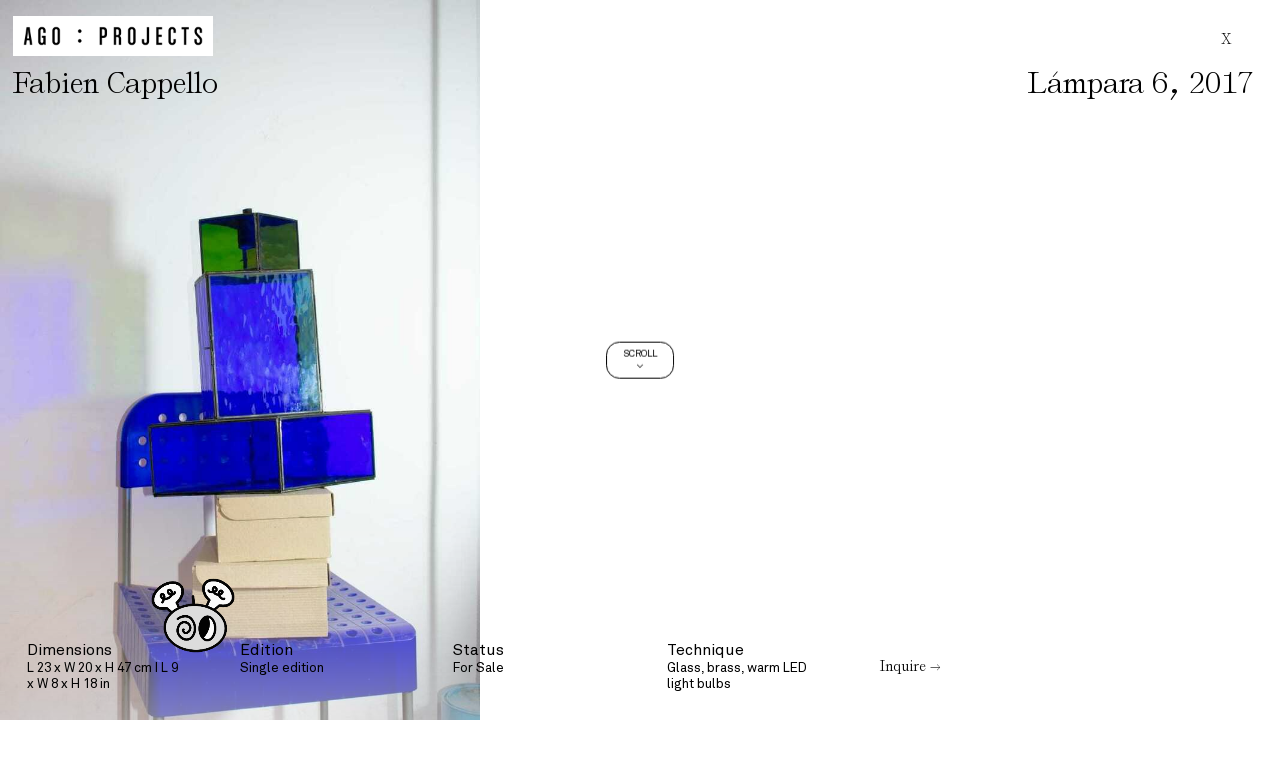

--- FILE ---
content_type: text/html; charset=UTF-8
request_url: https://ago-projects.com/work/lampara-6/
body_size: 24598
content:
<!DOCTYPE html>
<html lang="en">
    <head>
        <meta charset="UTF-8">
        <meta name="lang" content="en">
        <meta http-equiv="X-UA-Compatible" content="IE=edge">
        <meta name="format-detection" content="address=no,email=no,telephone=no">
        <meta name="viewport" content="width=device-width, initial-scale=1.0 user-scalable=no">
        <meta http-equiv="Cache-Control" content="no-cache, no-store, must-revalidate">

        <meta name="description" content="">

        <meta name="DC.title" lang="en" content="Lámpara 6 - Ago Projects">
        <meta name="DC.description" lang="en" content="">
        <meta name="DC.creator" content="Ago Projects">
        <meta name="DC.language" content="en">

        <meta property="og:title" content="Lámpara 6 - Ago Projects">
        <meta property="og:description" content="">
        <meta property="og:image" content="https://ago-projects.com/wp-content/uploads/2023/10/deeab9c2-423b-4b82-9b02-ff16e959aa95-l.jpeg">
        <meta property="og:image:secure_url" content="https://ago-projects.com/wp-content/uploads/2023/10/deeab9c2-423b-4b82-9b02-ff16e959aa95-l.jpeg">
        <meta property="og:image:width" content="800">
        <meta property="og:image:height" content="1200">
        <meta property="og:url" content="https://ago-projects.com/work/lampara-6/">
        <meta property="og:site_name" content="Ago Projects">
        <meta property="og:type" content="website">
        <meta property="og:updated_time" content="1768722621" />

        <title data-title-original="Ago Projects">Lámpara 6 - Ago Projects</title>

        <link rel="preconnect" href="https://fonts.googleapis.com">
        <link rel="preconnect" href="https://fonts.gstatic.com" crossorigin>
        <link rel="canonical" href="https://ago-projects.com/work/lampara-6/">
        <link rel="shortcut icon" type="image/png" href="https://ago-projects.com/wp-content/uploads/2023/10/Logo-AGO-Projects.png">

                    <!-- Google tag (gtag.js) -->
<script async src="https://www.googletagmanager.com/gtag/js?id=G-BP7M4P50VC"></script>
<script>
  window.dataLayer = window.dataLayer || [];
  function gtag(){dataLayer.push(arguments);}
  gtag('js', new Date());

  gtag('config', 'G-BP7M4P50VC');
</script>        <meta name='robots' content='max-image-preview:large' />
<style id='wp-img-auto-sizes-contain-inline-css' type='text/css'>
img:is([sizes=auto i],[sizes^="auto," i]){contain-intrinsic-size:3000px 1500px}
/*# sourceURL=wp-img-auto-sizes-contain-inline-css */
</style>
<style id='classic-theme-styles-inline-css' type='text/css'>
/*! This file is auto-generated */
.wp-block-button__link{color:#fff;background-color:#32373c;border-radius:9999px;box-shadow:none;text-decoration:none;padding:calc(.667em + 2px) calc(1.333em + 2px);font-size:1.125em}.wp-block-file__button{background:#32373c;color:#fff;text-decoration:none}
/*# sourceURL=/wp-includes/css/classic-themes.min.css */
</style>
<link rel='stylesheet' id='policarpe-css-css' href='https://ago-projects.com/wp-content/plugins/Archive/policarpe.css?ver=6.9' type='text/css' media='all' />
<link rel='stylesheet' id='tippy-css-css' href='https://unpkg.com/tippy.js@6/dist/tippy.css?ver=6.9' type='text/css' media='all' />
<link rel='stylesheet' id='tippy-css-svg-arrow-css' href='https://unpkg.com/tippy.js@6/dist/svg-arrow.css?ver=6.9' type='text/css' media='all' />
<link rel='stylesheet' id='tippy-css-border-css' href='https://unpkg.com/tippy.js@6/dist/border.css?ver=6.9' type='text/css' media='all' />
<link rel='stylesheet' id='MaterialSymbolsOutlined-css' href='//fonts.googleapis.com/css2?family=Material+Symbols+Outlined%3Aopsz%2Cwght%2CFILL%2CGRAD%4020..48%2C100..700%2C0..1%2C-50..200&#038;ver=6.9' type='text/css' media='all' />
<link rel='stylesheet' id='splide-css' href='https://ago-projects.com/wp-content/themes/ago-projects/Theme/css/splide.min.css?ver=6.9' type='text/css' media='all' />
<link rel='stylesheet' id='style-css' href='https://ago-projects.com/wp-content/themes/ago-projects/Theme/css/style.css?v=1768722621&#038;ver=6.9' type='text/css' media='all' />
<link rel='stylesheet' id='adjustments-css' href='https://ago-projects.com/wp-content/themes/ago-projects/Theme/css/adjustments.css?v=1768722621&#038;ver=6.9' type='text/css' media='all' />
<script type="text/javascript" src="https://ago-projects.com/wp-content/themes/ago-projects/Theme/js/jquery.min.js?ver=6.9" id="jquery-js"></script>
<script type="text/javascript" src="https://unpkg.com/@popperjs/core@2?ver=6.9" id="popper-js-js"></script>
<script type="text/javascript" src="https://unpkg.com/tippy.js@6?ver=6.9" id="tippy-js-js"></script>
<script type="text/javascript" src="https://ago-projects.com/wp-content/themes/ago-projects/Theme/js/splide.min.js?ver=6.9" id="splide-js"></script>
<script type="text/javascript" src="https://ago-projects.com/wp-content/themes/ago-projects/Theme/js/code.js?v=1768722621&amp;ver=6.9" id="code-js"></script>
<script type="text/javascript" src="https://ago-projects.com/wp-content/themes/ago-projects/Theme/js/ago-projects.js?v=1768722621&amp;ver=6.9" id="ago-projects-js"></script>
<script type="text/javascript" id="ago-projects-js-after">
/* <![CDATA[ */
AgoProjects.url = "https:\/\/ago-projects.com\/work\/lampara-6\/";
AgoProjects.homeURL = "https:\/\/ago-projects.com\/";
AgoProjects.adminURL = "https:\/\/ago-projects.com\/wp-admin\/";
AgoProjects.templateURL = "https:\/\/ago-projects.com\/wp-content\/themes\/ago-projects\/";
AgoProjects.ajaxURL = "https:\/\/ago-projects.com\/wp-admin\/admin-ajax.php";
AgoProjects.language = [];
AgoProjects.isHome = false;
AgoProjects.isPage = false;
AgoProjects.isSingle = true;
AgoProjects.isSingular = true;
AgoProjects.isSingle = true;
//# sourceURL=ago-projects-js-after
/* ]]> */
</script>
<script type="text/javascript" src="//www.google.com/recaptcha/api.js?ver=6.9" id="recaptcha-js"></script>
<link rel="canonical" href="https://ago-projects.com/work/lampara-6/" />
<link rel='shortlink' href='https://ago-projects.com/?p=1136' />
<link rel="icon" href="https://ago-projects.com/wp-content/uploads/2023/10/Logo-AGO-Projects-150x150.png" sizes="32x32" />
<link rel="icon" href="https://ago-projects.com/wp-content/uploads/2023/10/Logo-AGO-Projects.png" sizes="192x192" />
<link rel="apple-touch-icon" href="https://ago-projects.com/wp-content/uploads/2023/10/Logo-AGO-Projects.png" />
<meta name="msapplication-TileImage" content="https://ago-projects.com/wp-content/uploads/2023/10/Logo-AGO-Projects.png" />
    <style id='global-styles-inline-css' type='text/css'>
:root{--wp--preset--aspect-ratio--square: 1;--wp--preset--aspect-ratio--4-3: 4/3;--wp--preset--aspect-ratio--3-4: 3/4;--wp--preset--aspect-ratio--3-2: 3/2;--wp--preset--aspect-ratio--2-3: 2/3;--wp--preset--aspect-ratio--16-9: 16/9;--wp--preset--aspect-ratio--9-16: 9/16;--wp--preset--color--black: #000000;--wp--preset--color--cyan-bluish-gray: #abb8c3;--wp--preset--color--white: #ffffff;--wp--preset--color--pale-pink: #f78da7;--wp--preset--color--vivid-red: #cf2e2e;--wp--preset--color--luminous-vivid-orange: #ff6900;--wp--preset--color--luminous-vivid-amber: #fcb900;--wp--preset--color--light-green-cyan: #7bdcb5;--wp--preset--color--vivid-green-cyan: #00d084;--wp--preset--color--pale-cyan-blue: #8ed1fc;--wp--preset--color--vivid-cyan-blue: #0693e3;--wp--preset--color--vivid-purple: #9b51e0;--wp--preset--gradient--vivid-cyan-blue-to-vivid-purple: linear-gradient(135deg,rgb(6,147,227) 0%,rgb(155,81,224) 100%);--wp--preset--gradient--light-green-cyan-to-vivid-green-cyan: linear-gradient(135deg,rgb(122,220,180) 0%,rgb(0,208,130) 100%);--wp--preset--gradient--luminous-vivid-amber-to-luminous-vivid-orange: linear-gradient(135deg,rgb(252,185,0) 0%,rgb(255,105,0) 100%);--wp--preset--gradient--luminous-vivid-orange-to-vivid-red: linear-gradient(135deg,rgb(255,105,0) 0%,rgb(207,46,46) 100%);--wp--preset--gradient--very-light-gray-to-cyan-bluish-gray: linear-gradient(135deg,rgb(238,238,238) 0%,rgb(169,184,195) 100%);--wp--preset--gradient--cool-to-warm-spectrum: linear-gradient(135deg,rgb(74,234,220) 0%,rgb(151,120,209) 20%,rgb(207,42,186) 40%,rgb(238,44,130) 60%,rgb(251,105,98) 80%,rgb(254,248,76) 100%);--wp--preset--gradient--blush-light-purple: linear-gradient(135deg,rgb(255,206,236) 0%,rgb(152,150,240) 100%);--wp--preset--gradient--blush-bordeaux: linear-gradient(135deg,rgb(254,205,165) 0%,rgb(254,45,45) 50%,rgb(107,0,62) 100%);--wp--preset--gradient--luminous-dusk: linear-gradient(135deg,rgb(255,203,112) 0%,rgb(199,81,192) 50%,rgb(65,88,208) 100%);--wp--preset--gradient--pale-ocean: linear-gradient(135deg,rgb(255,245,203) 0%,rgb(182,227,212) 50%,rgb(51,167,181) 100%);--wp--preset--gradient--electric-grass: linear-gradient(135deg,rgb(202,248,128) 0%,rgb(113,206,126) 100%);--wp--preset--gradient--midnight: linear-gradient(135deg,rgb(2,3,129) 0%,rgb(40,116,252) 100%);--wp--preset--font-size--small: 13px;--wp--preset--font-size--medium: 20px;--wp--preset--font-size--large: 36px;--wp--preset--font-size--x-large: 42px;--wp--preset--spacing--20: 0.44rem;--wp--preset--spacing--30: 0.67rem;--wp--preset--spacing--40: 1rem;--wp--preset--spacing--50: 1.5rem;--wp--preset--spacing--60: 2.25rem;--wp--preset--spacing--70: 3.38rem;--wp--preset--spacing--80: 5.06rem;--wp--preset--shadow--natural: 6px 6px 9px rgba(0, 0, 0, 0.2);--wp--preset--shadow--deep: 12px 12px 50px rgba(0, 0, 0, 0.4);--wp--preset--shadow--sharp: 6px 6px 0px rgba(0, 0, 0, 0.2);--wp--preset--shadow--outlined: 6px 6px 0px -3px rgb(255, 255, 255), 6px 6px rgb(0, 0, 0);--wp--preset--shadow--crisp: 6px 6px 0px rgb(0, 0, 0);}:where(.is-layout-flex){gap: 0.5em;}:where(.is-layout-grid){gap: 0.5em;}body .is-layout-flex{display: flex;}.is-layout-flex{flex-wrap: wrap;align-items: center;}.is-layout-flex > :is(*, div){margin: 0;}body .is-layout-grid{display: grid;}.is-layout-grid > :is(*, div){margin: 0;}:where(.wp-block-columns.is-layout-flex){gap: 2em;}:where(.wp-block-columns.is-layout-grid){gap: 2em;}:where(.wp-block-post-template.is-layout-flex){gap: 1.25em;}:where(.wp-block-post-template.is-layout-grid){gap: 1.25em;}.has-black-color{color: var(--wp--preset--color--black) !important;}.has-cyan-bluish-gray-color{color: var(--wp--preset--color--cyan-bluish-gray) !important;}.has-white-color{color: var(--wp--preset--color--white) !important;}.has-pale-pink-color{color: var(--wp--preset--color--pale-pink) !important;}.has-vivid-red-color{color: var(--wp--preset--color--vivid-red) !important;}.has-luminous-vivid-orange-color{color: var(--wp--preset--color--luminous-vivid-orange) !important;}.has-luminous-vivid-amber-color{color: var(--wp--preset--color--luminous-vivid-amber) !important;}.has-light-green-cyan-color{color: var(--wp--preset--color--light-green-cyan) !important;}.has-vivid-green-cyan-color{color: var(--wp--preset--color--vivid-green-cyan) !important;}.has-pale-cyan-blue-color{color: var(--wp--preset--color--pale-cyan-blue) !important;}.has-vivid-cyan-blue-color{color: var(--wp--preset--color--vivid-cyan-blue) !important;}.has-vivid-purple-color{color: var(--wp--preset--color--vivid-purple) !important;}.has-black-background-color{background-color: var(--wp--preset--color--black) !important;}.has-cyan-bluish-gray-background-color{background-color: var(--wp--preset--color--cyan-bluish-gray) !important;}.has-white-background-color{background-color: var(--wp--preset--color--white) !important;}.has-pale-pink-background-color{background-color: var(--wp--preset--color--pale-pink) !important;}.has-vivid-red-background-color{background-color: var(--wp--preset--color--vivid-red) !important;}.has-luminous-vivid-orange-background-color{background-color: var(--wp--preset--color--luminous-vivid-orange) !important;}.has-luminous-vivid-amber-background-color{background-color: var(--wp--preset--color--luminous-vivid-amber) !important;}.has-light-green-cyan-background-color{background-color: var(--wp--preset--color--light-green-cyan) !important;}.has-vivid-green-cyan-background-color{background-color: var(--wp--preset--color--vivid-green-cyan) !important;}.has-pale-cyan-blue-background-color{background-color: var(--wp--preset--color--pale-cyan-blue) !important;}.has-vivid-cyan-blue-background-color{background-color: var(--wp--preset--color--vivid-cyan-blue) !important;}.has-vivid-purple-background-color{background-color: var(--wp--preset--color--vivid-purple) !important;}.has-black-border-color{border-color: var(--wp--preset--color--black) !important;}.has-cyan-bluish-gray-border-color{border-color: var(--wp--preset--color--cyan-bluish-gray) !important;}.has-white-border-color{border-color: var(--wp--preset--color--white) !important;}.has-pale-pink-border-color{border-color: var(--wp--preset--color--pale-pink) !important;}.has-vivid-red-border-color{border-color: var(--wp--preset--color--vivid-red) !important;}.has-luminous-vivid-orange-border-color{border-color: var(--wp--preset--color--luminous-vivid-orange) !important;}.has-luminous-vivid-amber-border-color{border-color: var(--wp--preset--color--luminous-vivid-amber) !important;}.has-light-green-cyan-border-color{border-color: var(--wp--preset--color--light-green-cyan) !important;}.has-vivid-green-cyan-border-color{border-color: var(--wp--preset--color--vivid-green-cyan) !important;}.has-pale-cyan-blue-border-color{border-color: var(--wp--preset--color--pale-cyan-blue) !important;}.has-vivid-cyan-blue-border-color{border-color: var(--wp--preset--color--vivid-cyan-blue) !important;}.has-vivid-purple-border-color{border-color: var(--wp--preset--color--vivid-purple) !important;}.has-vivid-cyan-blue-to-vivid-purple-gradient-background{background: var(--wp--preset--gradient--vivid-cyan-blue-to-vivid-purple) !important;}.has-light-green-cyan-to-vivid-green-cyan-gradient-background{background: var(--wp--preset--gradient--light-green-cyan-to-vivid-green-cyan) !important;}.has-luminous-vivid-amber-to-luminous-vivid-orange-gradient-background{background: var(--wp--preset--gradient--luminous-vivid-amber-to-luminous-vivid-orange) !important;}.has-luminous-vivid-orange-to-vivid-red-gradient-background{background: var(--wp--preset--gradient--luminous-vivid-orange-to-vivid-red) !important;}.has-very-light-gray-to-cyan-bluish-gray-gradient-background{background: var(--wp--preset--gradient--very-light-gray-to-cyan-bluish-gray) !important;}.has-cool-to-warm-spectrum-gradient-background{background: var(--wp--preset--gradient--cool-to-warm-spectrum) !important;}.has-blush-light-purple-gradient-background{background: var(--wp--preset--gradient--blush-light-purple) !important;}.has-blush-bordeaux-gradient-background{background: var(--wp--preset--gradient--blush-bordeaux) !important;}.has-luminous-dusk-gradient-background{background: var(--wp--preset--gradient--luminous-dusk) !important;}.has-pale-ocean-gradient-background{background: var(--wp--preset--gradient--pale-ocean) !important;}.has-electric-grass-gradient-background{background: var(--wp--preset--gradient--electric-grass) !important;}.has-midnight-gradient-background{background: var(--wp--preset--gradient--midnight) !important;}.has-small-font-size{font-size: var(--wp--preset--font-size--small) !important;}.has-medium-font-size{font-size: var(--wp--preset--font-size--medium) !important;}.has-large-font-size{font-size: var(--wp--preset--font-size--large) !important;}.has-x-large-font-size{font-size: var(--wp--preset--font-size--x-large) !important;}
/*# sourceURL=global-styles-inline-css */
</style>
</head>
        <body>
                    <style>
                body{
                    overscroll-behavior: none;
                }
            </style>
                                    <div class="c-piece__height js-scroll-h" ></div>
                        <div class="c-piece__center">
                            <span>SCROLL</span>
                            <span class="c-piece__center-flecha">></span>
                        </div>
                        <section class="c-piece js-scroll">
                            <div class="c-piece__scroll  js-scroll-w">
                                <div class="c-piece__content">
                                    <div class="c-piece__item">
                                        <div class="c-piece__item-title">
                                            <div class="c-piece__item-title-flex">
                                                <div class="c-header__title">
                                                    <a href="https://ago-projects.com/"><img src="https://ago-projects.com/wp-content/themes/ago-projects/Theme/img/logo.jpg" alt="Ago Projects" title="Ago Projects"></a>
                                                </div>
                                                <a href="https://ago-projects.com/artist/taller-pedro-romo-de-la-rosa/#works|lampara-6" class="c-piece-btn"><span>X</span></a>
                                            </div>
                                                                                        <div class="c-piece__item-title-flex">
                                                <h1 class="c-piece__item-title-tag">Fabien Cappello</h1>                                                <h2 class="c-piece__item-title-tag">Lámpara 6<span class="o-mark">,</span> 2017</h2>
                                            </div>
                                        </div>
                                        <div class="c-piece__item-info">
                                                                                            <div class="c-piece__item-info-content">
                                                    <h3>Dimensions</h3>
                                                    <p>L 23 x W 20 x H 47 cm I L 9 x W 8 x H 18 in</p>
                                                </div>
                                                                                            <div class="c-piece__item-info-content">
                                                    <h3>Edition</h3>
                                                    <p>Single edition</p>
                                                </div>
                                                                                            <div class="c-piece__item-info-content">
                                                    <h3>Status</h3>
                                                    <p>For Sale</p>
                                                </div>
                                                                                            <div class="c-piece__item-info-content">
                                                    <h3>Technique</h3>
                                                    <p>Glass, brass, warm LED light bulbs</p>
                                                </div>
                                                                                        <div class="c-piece__item-info-content">
                                                <button type="button" class="c-piece-btn js-inquire"><span>Inquire →</span></button>
                                            </div>
                                        </div>
                                                                                        <div class="c-piece__item-images">
                                                                                                            <img src="https://ago-projects.com/wp-content/uploads/2023/10/deeab9c2-423b-4b82-9b02-ff16e959aa95-l.jpeg" alt="" title="deeab9c2-423b-4b82-9b02-ff16e959aa95-l.jpeg">
                                                                                                    </div>
                                                                                </div>
                                                                                                    <div class="c-piece__item c-piece__item--next">
                            <a href="https://ago-projects.com/work/lampara-7/" class="c-piece__item-link"></a>
                            <div class="c-piece__item-title">
                                <div class="c-piece__item-title-flex">
                                    <div class="c-header__title">
                                        <a href="https://ago-projects.com/"><img src="https://ago-projects.com/wp-content/themes/ago-projects/Theme/img/logo.jpg" alt="Ago Projects" title="Ago Projects"></a>
                                    </div>
                                    <span class="c-piece-btn"></span>
                                </div>
                                <div class="c-piece__item-title-flex">
                                    <h3 class="c-piece__item-title-tag">Lámpara 7</h3>
                                    <span></span>
                                </div>
                            </div>
                            <div class="c-piece__item-images">
                                <img src="https://ago-projects.com/wp-content/uploads/2023/10/b5a81de4-c742-41cc-aaf5-82e15d6e0ae4-l.jpeg" alt="Lámpara 7" title="Lámpara 7">                            </div>
                        </div>
                                                                                        </div>
                            </div>
                        </section>
                        <div class="c-piece__over">
                            <div class="c-piece__over-item">
                                <button type="button" class="js-close-inquire c-piece-btn c-piece-btn--right"><span>X</span></button>
                                <form id="inquireForm" action="https://ago-projects.com/wp-admin/admin-ajax.php" class="c-piece__form" method="POST">
                                    <input name="action" type="hidden", value="inquire">
                                    <input name="inquire_work_id" type="hidden" value="1136">
                                    <div class="c-piece__form-space">
                                        <h3>Inquire</h3>
                                        <p>To Learn more aout this artwork, please provide your contact information.</p>
                                    </div>
                                    <div class="c-piece__form-space">
                                        <input class="c-piece__form-input" type="text" name="inquire_name_first" placeholder="First Name" required>
                                        <input class="c-piece__form-input" type="text" name="inquire_name_last" placeholder="Last Name" required>
                                        <input class="c-piece__form-input" type="email" name="inquire_email" placeholder="Email Address" required>
                                    </div>
                                                                            <div class="g-recaptcha" data-sitekey="6LdvDKooAAAAAPE0dfQ9EJoudmmEBUO0dVP1stp8"></div>
                                                                        <button class="c-piece-btn" data-text-normal="Submit →" data-text-loading="Submitting..." type="submit"><span>Submit →</span></button>
                                </form>
                            </div>
                        </div>
                                    <script type="speculationrules">
{"prefetch":[{"source":"document","where":{"and":[{"href_matches":"/*"},{"not":{"href_matches":["/wp-*.php","/wp-admin/*","/wp-content/uploads/*","/wp-content/*","/wp-content/plugins/*","/wp-content/themes/ago-projects/*","/*\\?(.+)"]}},{"not":{"selector_matches":"a[rel~=\"nofollow\"]"}},{"not":{"selector_matches":".no-prefetch, .no-prefetch a"}}]},"eagerness":"conservative"}]}
</script>
<a href="https://accesoriosespaciales.com" target="_blank" id="policarpe-link"><img src="https://ago-projects.com/wp-content/plugins/Archive/images/apagado.png" data-hover="https://ago-projects.com/wp-content/plugins/Archive/images/prendido.png" id="draggable-image" /></a><script type="text/javascript" src="https://ago-projects.com/wp-includes/js/jquery/ui/core.min.js?ver=1.13.3" id="jquery-ui-core-js"></script>
<script type="text/javascript" src="https://ago-projects.com/wp-includes/js/jquery/ui/mouse.min.js?ver=1.13.3" id="jquery-ui-mouse-js"></script>
<script type="text/javascript" src="https://ago-projects.com/wp-includes/js/jquery/ui/draggable.min.js?ver=1.13.3" id="jquery-ui-draggable-js"></script>
<script type="text/javascript" src="https://ago-projects.com/wp-content/plugins/Archive/policarpe.js" id="policarpe-js-js"></script>
    </body>
</html>


--- FILE ---
content_type: text/html; charset=utf-8
request_url: https://www.google.com/recaptcha/api2/anchor?ar=1&k=6LdvDKooAAAAAPE0dfQ9EJoudmmEBUO0dVP1stp8&co=aHR0cHM6Ly9hZ28tcHJvamVjdHMuY29tOjQ0Mw..&hl=en&v=PoyoqOPhxBO7pBk68S4YbpHZ&size=normal&anchor-ms=20000&execute-ms=30000&cb=l907mf70y3sb
body_size: 49372
content:
<!DOCTYPE HTML><html dir="ltr" lang="en"><head><meta http-equiv="Content-Type" content="text/html; charset=UTF-8">
<meta http-equiv="X-UA-Compatible" content="IE=edge">
<title>reCAPTCHA</title>
<style type="text/css">
/* cyrillic-ext */
@font-face {
  font-family: 'Roboto';
  font-style: normal;
  font-weight: 400;
  font-stretch: 100%;
  src: url(//fonts.gstatic.com/s/roboto/v48/KFO7CnqEu92Fr1ME7kSn66aGLdTylUAMa3GUBHMdazTgWw.woff2) format('woff2');
  unicode-range: U+0460-052F, U+1C80-1C8A, U+20B4, U+2DE0-2DFF, U+A640-A69F, U+FE2E-FE2F;
}
/* cyrillic */
@font-face {
  font-family: 'Roboto';
  font-style: normal;
  font-weight: 400;
  font-stretch: 100%;
  src: url(//fonts.gstatic.com/s/roboto/v48/KFO7CnqEu92Fr1ME7kSn66aGLdTylUAMa3iUBHMdazTgWw.woff2) format('woff2');
  unicode-range: U+0301, U+0400-045F, U+0490-0491, U+04B0-04B1, U+2116;
}
/* greek-ext */
@font-face {
  font-family: 'Roboto';
  font-style: normal;
  font-weight: 400;
  font-stretch: 100%;
  src: url(//fonts.gstatic.com/s/roboto/v48/KFO7CnqEu92Fr1ME7kSn66aGLdTylUAMa3CUBHMdazTgWw.woff2) format('woff2');
  unicode-range: U+1F00-1FFF;
}
/* greek */
@font-face {
  font-family: 'Roboto';
  font-style: normal;
  font-weight: 400;
  font-stretch: 100%;
  src: url(//fonts.gstatic.com/s/roboto/v48/KFO7CnqEu92Fr1ME7kSn66aGLdTylUAMa3-UBHMdazTgWw.woff2) format('woff2');
  unicode-range: U+0370-0377, U+037A-037F, U+0384-038A, U+038C, U+038E-03A1, U+03A3-03FF;
}
/* math */
@font-face {
  font-family: 'Roboto';
  font-style: normal;
  font-weight: 400;
  font-stretch: 100%;
  src: url(//fonts.gstatic.com/s/roboto/v48/KFO7CnqEu92Fr1ME7kSn66aGLdTylUAMawCUBHMdazTgWw.woff2) format('woff2');
  unicode-range: U+0302-0303, U+0305, U+0307-0308, U+0310, U+0312, U+0315, U+031A, U+0326-0327, U+032C, U+032F-0330, U+0332-0333, U+0338, U+033A, U+0346, U+034D, U+0391-03A1, U+03A3-03A9, U+03B1-03C9, U+03D1, U+03D5-03D6, U+03F0-03F1, U+03F4-03F5, U+2016-2017, U+2034-2038, U+203C, U+2040, U+2043, U+2047, U+2050, U+2057, U+205F, U+2070-2071, U+2074-208E, U+2090-209C, U+20D0-20DC, U+20E1, U+20E5-20EF, U+2100-2112, U+2114-2115, U+2117-2121, U+2123-214F, U+2190, U+2192, U+2194-21AE, U+21B0-21E5, U+21F1-21F2, U+21F4-2211, U+2213-2214, U+2216-22FF, U+2308-230B, U+2310, U+2319, U+231C-2321, U+2336-237A, U+237C, U+2395, U+239B-23B7, U+23D0, U+23DC-23E1, U+2474-2475, U+25AF, U+25B3, U+25B7, U+25BD, U+25C1, U+25CA, U+25CC, U+25FB, U+266D-266F, U+27C0-27FF, U+2900-2AFF, U+2B0E-2B11, U+2B30-2B4C, U+2BFE, U+3030, U+FF5B, U+FF5D, U+1D400-1D7FF, U+1EE00-1EEFF;
}
/* symbols */
@font-face {
  font-family: 'Roboto';
  font-style: normal;
  font-weight: 400;
  font-stretch: 100%;
  src: url(//fonts.gstatic.com/s/roboto/v48/KFO7CnqEu92Fr1ME7kSn66aGLdTylUAMaxKUBHMdazTgWw.woff2) format('woff2');
  unicode-range: U+0001-000C, U+000E-001F, U+007F-009F, U+20DD-20E0, U+20E2-20E4, U+2150-218F, U+2190, U+2192, U+2194-2199, U+21AF, U+21E6-21F0, U+21F3, U+2218-2219, U+2299, U+22C4-22C6, U+2300-243F, U+2440-244A, U+2460-24FF, U+25A0-27BF, U+2800-28FF, U+2921-2922, U+2981, U+29BF, U+29EB, U+2B00-2BFF, U+4DC0-4DFF, U+FFF9-FFFB, U+10140-1018E, U+10190-1019C, U+101A0, U+101D0-101FD, U+102E0-102FB, U+10E60-10E7E, U+1D2C0-1D2D3, U+1D2E0-1D37F, U+1F000-1F0FF, U+1F100-1F1AD, U+1F1E6-1F1FF, U+1F30D-1F30F, U+1F315, U+1F31C, U+1F31E, U+1F320-1F32C, U+1F336, U+1F378, U+1F37D, U+1F382, U+1F393-1F39F, U+1F3A7-1F3A8, U+1F3AC-1F3AF, U+1F3C2, U+1F3C4-1F3C6, U+1F3CA-1F3CE, U+1F3D4-1F3E0, U+1F3ED, U+1F3F1-1F3F3, U+1F3F5-1F3F7, U+1F408, U+1F415, U+1F41F, U+1F426, U+1F43F, U+1F441-1F442, U+1F444, U+1F446-1F449, U+1F44C-1F44E, U+1F453, U+1F46A, U+1F47D, U+1F4A3, U+1F4B0, U+1F4B3, U+1F4B9, U+1F4BB, U+1F4BF, U+1F4C8-1F4CB, U+1F4D6, U+1F4DA, U+1F4DF, U+1F4E3-1F4E6, U+1F4EA-1F4ED, U+1F4F7, U+1F4F9-1F4FB, U+1F4FD-1F4FE, U+1F503, U+1F507-1F50B, U+1F50D, U+1F512-1F513, U+1F53E-1F54A, U+1F54F-1F5FA, U+1F610, U+1F650-1F67F, U+1F687, U+1F68D, U+1F691, U+1F694, U+1F698, U+1F6AD, U+1F6B2, U+1F6B9-1F6BA, U+1F6BC, U+1F6C6-1F6CF, U+1F6D3-1F6D7, U+1F6E0-1F6EA, U+1F6F0-1F6F3, U+1F6F7-1F6FC, U+1F700-1F7FF, U+1F800-1F80B, U+1F810-1F847, U+1F850-1F859, U+1F860-1F887, U+1F890-1F8AD, U+1F8B0-1F8BB, U+1F8C0-1F8C1, U+1F900-1F90B, U+1F93B, U+1F946, U+1F984, U+1F996, U+1F9E9, U+1FA00-1FA6F, U+1FA70-1FA7C, U+1FA80-1FA89, U+1FA8F-1FAC6, U+1FACE-1FADC, U+1FADF-1FAE9, U+1FAF0-1FAF8, U+1FB00-1FBFF;
}
/* vietnamese */
@font-face {
  font-family: 'Roboto';
  font-style: normal;
  font-weight: 400;
  font-stretch: 100%;
  src: url(//fonts.gstatic.com/s/roboto/v48/KFO7CnqEu92Fr1ME7kSn66aGLdTylUAMa3OUBHMdazTgWw.woff2) format('woff2');
  unicode-range: U+0102-0103, U+0110-0111, U+0128-0129, U+0168-0169, U+01A0-01A1, U+01AF-01B0, U+0300-0301, U+0303-0304, U+0308-0309, U+0323, U+0329, U+1EA0-1EF9, U+20AB;
}
/* latin-ext */
@font-face {
  font-family: 'Roboto';
  font-style: normal;
  font-weight: 400;
  font-stretch: 100%;
  src: url(//fonts.gstatic.com/s/roboto/v48/KFO7CnqEu92Fr1ME7kSn66aGLdTylUAMa3KUBHMdazTgWw.woff2) format('woff2');
  unicode-range: U+0100-02BA, U+02BD-02C5, U+02C7-02CC, U+02CE-02D7, U+02DD-02FF, U+0304, U+0308, U+0329, U+1D00-1DBF, U+1E00-1E9F, U+1EF2-1EFF, U+2020, U+20A0-20AB, U+20AD-20C0, U+2113, U+2C60-2C7F, U+A720-A7FF;
}
/* latin */
@font-face {
  font-family: 'Roboto';
  font-style: normal;
  font-weight: 400;
  font-stretch: 100%;
  src: url(//fonts.gstatic.com/s/roboto/v48/KFO7CnqEu92Fr1ME7kSn66aGLdTylUAMa3yUBHMdazQ.woff2) format('woff2');
  unicode-range: U+0000-00FF, U+0131, U+0152-0153, U+02BB-02BC, U+02C6, U+02DA, U+02DC, U+0304, U+0308, U+0329, U+2000-206F, U+20AC, U+2122, U+2191, U+2193, U+2212, U+2215, U+FEFF, U+FFFD;
}
/* cyrillic-ext */
@font-face {
  font-family: 'Roboto';
  font-style: normal;
  font-weight: 500;
  font-stretch: 100%;
  src: url(//fonts.gstatic.com/s/roboto/v48/KFO7CnqEu92Fr1ME7kSn66aGLdTylUAMa3GUBHMdazTgWw.woff2) format('woff2');
  unicode-range: U+0460-052F, U+1C80-1C8A, U+20B4, U+2DE0-2DFF, U+A640-A69F, U+FE2E-FE2F;
}
/* cyrillic */
@font-face {
  font-family: 'Roboto';
  font-style: normal;
  font-weight: 500;
  font-stretch: 100%;
  src: url(//fonts.gstatic.com/s/roboto/v48/KFO7CnqEu92Fr1ME7kSn66aGLdTylUAMa3iUBHMdazTgWw.woff2) format('woff2');
  unicode-range: U+0301, U+0400-045F, U+0490-0491, U+04B0-04B1, U+2116;
}
/* greek-ext */
@font-face {
  font-family: 'Roboto';
  font-style: normal;
  font-weight: 500;
  font-stretch: 100%;
  src: url(//fonts.gstatic.com/s/roboto/v48/KFO7CnqEu92Fr1ME7kSn66aGLdTylUAMa3CUBHMdazTgWw.woff2) format('woff2');
  unicode-range: U+1F00-1FFF;
}
/* greek */
@font-face {
  font-family: 'Roboto';
  font-style: normal;
  font-weight: 500;
  font-stretch: 100%;
  src: url(//fonts.gstatic.com/s/roboto/v48/KFO7CnqEu92Fr1ME7kSn66aGLdTylUAMa3-UBHMdazTgWw.woff2) format('woff2');
  unicode-range: U+0370-0377, U+037A-037F, U+0384-038A, U+038C, U+038E-03A1, U+03A3-03FF;
}
/* math */
@font-face {
  font-family: 'Roboto';
  font-style: normal;
  font-weight: 500;
  font-stretch: 100%;
  src: url(//fonts.gstatic.com/s/roboto/v48/KFO7CnqEu92Fr1ME7kSn66aGLdTylUAMawCUBHMdazTgWw.woff2) format('woff2');
  unicode-range: U+0302-0303, U+0305, U+0307-0308, U+0310, U+0312, U+0315, U+031A, U+0326-0327, U+032C, U+032F-0330, U+0332-0333, U+0338, U+033A, U+0346, U+034D, U+0391-03A1, U+03A3-03A9, U+03B1-03C9, U+03D1, U+03D5-03D6, U+03F0-03F1, U+03F4-03F5, U+2016-2017, U+2034-2038, U+203C, U+2040, U+2043, U+2047, U+2050, U+2057, U+205F, U+2070-2071, U+2074-208E, U+2090-209C, U+20D0-20DC, U+20E1, U+20E5-20EF, U+2100-2112, U+2114-2115, U+2117-2121, U+2123-214F, U+2190, U+2192, U+2194-21AE, U+21B0-21E5, U+21F1-21F2, U+21F4-2211, U+2213-2214, U+2216-22FF, U+2308-230B, U+2310, U+2319, U+231C-2321, U+2336-237A, U+237C, U+2395, U+239B-23B7, U+23D0, U+23DC-23E1, U+2474-2475, U+25AF, U+25B3, U+25B7, U+25BD, U+25C1, U+25CA, U+25CC, U+25FB, U+266D-266F, U+27C0-27FF, U+2900-2AFF, U+2B0E-2B11, U+2B30-2B4C, U+2BFE, U+3030, U+FF5B, U+FF5D, U+1D400-1D7FF, U+1EE00-1EEFF;
}
/* symbols */
@font-face {
  font-family: 'Roboto';
  font-style: normal;
  font-weight: 500;
  font-stretch: 100%;
  src: url(//fonts.gstatic.com/s/roboto/v48/KFO7CnqEu92Fr1ME7kSn66aGLdTylUAMaxKUBHMdazTgWw.woff2) format('woff2');
  unicode-range: U+0001-000C, U+000E-001F, U+007F-009F, U+20DD-20E0, U+20E2-20E4, U+2150-218F, U+2190, U+2192, U+2194-2199, U+21AF, U+21E6-21F0, U+21F3, U+2218-2219, U+2299, U+22C4-22C6, U+2300-243F, U+2440-244A, U+2460-24FF, U+25A0-27BF, U+2800-28FF, U+2921-2922, U+2981, U+29BF, U+29EB, U+2B00-2BFF, U+4DC0-4DFF, U+FFF9-FFFB, U+10140-1018E, U+10190-1019C, U+101A0, U+101D0-101FD, U+102E0-102FB, U+10E60-10E7E, U+1D2C0-1D2D3, U+1D2E0-1D37F, U+1F000-1F0FF, U+1F100-1F1AD, U+1F1E6-1F1FF, U+1F30D-1F30F, U+1F315, U+1F31C, U+1F31E, U+1F320-1F32C, U+1F336, U+1F378, U+1F37D, U+1F382, U+1F393-1F39F, U+1F3A7-1F3A8, U+1F3AC-1F3AF, U+1F3C2, U+1F3C4-1F3C6, U+1F3CA-1F3CE, U+1F3D4-1F3E0, U+1F3ED, U+1F3F1-1F3F3, U+1F3F5-1F3F7, U+1F408, U+1F415, U+1F41F, U+1F426, U+1F43F, U+1F441-1F442, U+1F444, U+1F446-1F449, U+1F44C-1F44E, U+1F453, U+1F46A, U+1F47D, U+1F4A3, U+1F4B0, U+1F4B3, U+1F4B9, U+1F4BB, U+1F4BF, U+1F4C8-1F4CB, U+1F4D6, U+1F4DA, U+1F4DF, U+1F4E3-1F4E6, U+1F4EA-1F4ED, U+1F4F7, U+1F4F9-1F4FB, U+1F4FD-1F4FE, U+1F503, U+1F507-1F50B, U+1F50D, U+1F512-1F513, U+1F53E-1F54A, U+1F54F-1F5FA, U+1F610, U+1F650-1F67F, U+1F687, U+1F68D, U+1F691, U+1F694, U+1F698, U+1F6AD, U+1F6B2, U+1F6B9-1F6BA, U+1F6BC, U+1F6C6-1F6CF, U+1F6D3-1F6D7, U+1F6E0-1F6EA, U+1F6F0-1F6F3, U+1F6F7-1F6FC, U+1F700-1F7FF, U+1F800-1F80B, U+1F810-1F847, U+1F850-1F859, U+1F860-1F887, U+1F890-1F8AD, U+1F8B0-1F8BB, U+1F8C0-1F8C1, U+1F900-1F90B, U+1F93B, U+1F946, U+1F984, U+1F996, U+1F9E9, U+1FA00-1FA6F, U+1FA70-1FA7C, U+1FA80-1FA89, U+1FA8F-1FAC6, U+1FACE-1FADC, U+1FADF-1FAE9, U+1FAF0-1FAF8, U+1FB00-1FBFF;
}
/* vietnamese */
@font-face {
  font-family: 'Roboto';
  font-style: normal;
  font-weight: 500;
  font-stretch: 100%;
  src: url(//fonts.gstatic.com/s/roboto/v48/KFO7CnqEu92Fr1ME7kSn66aGLdTylUAMa3OUBHMdazTgWw.woff2) format('woff2');
  unicode-range: U+0102-0103, U+0110-0111, U+0128-0129, U+0168-0169, U+01A0-01A1, U+01AF-01B0, U+0300-0301, U+0303-0304, U+0308-0309, U+0323, U+0329, U+1EA0-1EF9, U+20AB;
}
/* latin-ext */
@font-face {
  font-family: 'Roboto';
  font-style: normal;
  font-weight: 500;
  font-stretch: 100%;
  src: url(//fonts.gstatic.com/s/roboto/v48/KFO7CnqEu92Fr1ME7kSn66aGLdTylUAMa3KUBHMdazTgWw.woff2) format('woff2');
  unicode-range: U+0100-02BA, U+02BD-02C5, U+02C7-02CC, U+02CE-02D7, U+02DD-02FF, U+0304, U+0308, U+0329, U+1D00-1DBF, U+1E00-1E9F, U+1EF2-1EFF, U+2020, U+20A0-20AB, U+20AD-20C0, U+2113, U+2C60-2C7F, U+A720-A7FF;
}
/* latin */
@font-face {
  font-family: 'Roboto';
  font-style: normal;
  font-weight: 500;
  font-stretch: 100%;
  src: url(//fonts.gstatic.com/s/roboto/v48/KFO7CnqEu92Fr1ME7kSn66aGLdTylUAMa3yUBHMdazQ.woff2) format('woff2');
  unicode-range: U+0000-00FF, U+0131, U+0152-0153, U+02BB-02BC, U+02C6, U+02DA, U+02DC, U+0304, U+0308, U+0329, U+2000-206F, U+20AC, U+2122, U+2191, U+2193, U+2212, U+2215, U+FEFF, U+FFFD;
}
/* cyrillic-ext */
@font-face {
  font-family: 'Roboto';
  font-style: normal;
  font-weight: 900;
  font-stretch: 100%;
  src: url(//fonts.gstatic.com/s/roboto/v48/KFO7CnqEu92Fr1ME7kSn66aGLdTylUAMa3GUBHMdazTgWw.woff2) format('woff2');
  unicode-range: U+0460-052F, U+1C80-1C8A, U+20B4, U+2DE0-2DFF, U+A640-A69F, U+FE2E-FE2F;
}
/* cyrillic */
@font-face {
  font-family: 'Roboto';
  font-style: normal;
  font-weight: 900;
  font-stretch: 100%;
  src: url(//fonts.gstatic.com/s/roboto/v48/KFO7CnqEu92Fr1ME7kSn66aGLdTylUAMa3iUBHMdazTgWw.woff2) format('woff2');
  unicode-range: U+0301, U+0400-045F, U+0490-0491, U+04B0-04B1, U+2116;
}
/* greek-ext */
@font-face {
  font-family: 'Roboto';
  font-style: normal;
  font-weight: 900;
  font-stretch: 100%;
  src: url(//fonts.gstatic.com/s/roboto/v48/KFO7CnqEu92Fr1ME7kSn66aGLdTylUAMa3CUBHMdazTgWw.woff2) format('woff2');
  unicode-range: U+1F00-1FFF;
}
/* greek */
@font-face {
  font-family: 'Roboto';
  font-style: normal;
  font-weight: 900;
  font-stretch: 100%;
  src: url(//fonts.gstatic.com/s/roboto/v48/KFO7CnqEu92Fr1ME7kSn66aGLdTylUAMa3-UBHMdazTgWw.woff2) format('woff2');
  unicode-range: U+0370-0377, U+037A-037F, U+0384-038A, U+038C, U+038E-03A1, U+03A3-03FF;
}
/* math */
@font-face {
  font-family: 'Roboto';
  font-style: normal;
  font-weight: 900;
  font-stretch: 100%;
  src: url(//fonts.gstatic.com/s/roboto/v48/KFO7CnqEu92Fr1ME7kSn66aGLdTylUAMawCUBHMdazTgWw.woff2) format('woff2');
  unicode-range: U+0302-0303, U+0305, U+0307-0308, U+0310, U+0312, U+0315, U+031A, U+0326-0327, U+032C, U+032F-0330, U+0332-0333, U+0338, U+033A, U+0346, U+034D, U+0391-03A1, U+03A3-03A9, U+03B1-03C9, U+03D1, U+03D5-03D6, U+03F0-03F1, U+03F4-03F5, U+2016-2017, U+2034-2038, U+203C, U+2040, U+2043, U+2047, U+2050, U+2057, U+205F, U+2070-2071, U+2074-208E, U+2090-209C, U+20D0-20DC, U+20E1, U+20E5-20EF, U+2100-2112, U+2114-2115, U+2117-2121, U+2123-214F, U+2190, U+2192, U+2194-21AE, U+21B0-21E5, U+21F1-21F2, U+21F4-2211, U+2213-2214, U+2216-22FF, U+2308-230B, U+2310, U+2319, U+231C-2321, U+2336-237A, U+237C, U+2395, U+239B-23B7, U+23D0, U+23DC-23E1, U+2474-2475, U+25AF, U+25B3, U+25B7, U+25BD, U+25C1, U+25CA, U+25CC, U+25FB, U+266D-266F, U+27C0-27FF, U+2900-2AFF, U+2B0E-2B11, U+2B30-2B4C, U+2BFE, U+3030, U+FF5B, U+FF5D, U+1D400-1D7FF, U+1EE00-1EEFF;
}
/* symbols */
@font-face {
  font-family: 'Roboto';
  font-style: normal;
  font-weight: 900;
  font-stretch: 100%;
  src: url(//fonts.gstatic.com/s/roboto/v48/KFO7CnqEu92Fr1ME7kSn66aGLdTylUAMaxKUBHMdazTgWw.woff2) format('woff2');
  unicode-range: U+0001-000C, U+000E-001F, U+007F-009F, U+20DD-20E0, U+20E2-20E4, U+2150-218F, U+2190, U+2192, U+2194-2199, U+21AF, U+21E6-21F0, U+21F3, U+2218-2219, U+2299, U+22C4-22C6, U+2300-243F, U+2440-244A, U+2460-24FF, U+25A0-27BF, U+2800-28FF, U+2921-2922, U+2981, U+29BF, U+29EB, U+2B00-2BFF, U+4DC0-4DFF, U+FFF9-FFFB, U+10140-1018E, U+10190-1019C, U+101A0, U+101D0-101FD, U+102E0-102FB, U+10E60-10E7E, U+1D2C0-1D2D3, U+1D2E0-1D37F, U+1F000-1F0FF, U+1F100-1F1AD, U+1F1E6-1F1FF, U+1F30D-1F30F, U+1F315, U+1F31C, U+1F31E, U+1F320-1F32C, U+1F336, U+1F378, U+1F37D, U+1F382, U+1F393-1F39F, U+1F3A7-1F3A8, U+1F3AC-1F3AF, U+1F3C2, U+1F3C4-1F3C6, U+1F3CA-1F3CE, U+1F3D4-1F3E0, U+1F3ED, U+1F3F1-1F3F3, U+1F3F5-1F3F7, U+1F408, U+1F415, U+1F41F, U+1F426, U+1F43F, U+1F441-1F442, U+1F444, U+1F446-1F449, U+1F44C-1F44E, U+1F453, U+1F46A, U+1F47D, U+1F4A3, U+1F4B0, U+1F4B3, U+1F4B9, U+1F4BB, U+1F4BF, U+1F4C8-1F4CB, U+1F4D6, U+1F4DA, U+1F4DF, U+1F4E3-1F4E6, U+1F4EA-1F4ED, U+1F4F7, U+1F4F9-1F4FB, U+1F4FD-1F4FE, U+1F503, U+1F507-1F50B, U+1F50D, U+1F512-1F513, U+1F53E-1F54A, U+1F54F-1F5FA, U+1F610, U+1F650-1F67F, U+1F687, U+1F68D, U+1F691, U+1F694, U+1F698, U+1F6AD, U+1F6B2, U+1F6B9-1F6BA, U+1F6BC, U+1F6C6-1F6CF, U+1F6D3-1F6D7, U+1F6E0-1F6EA, U+1F6F0-1F6F3, U+1F6F7-1F6FC, U+1F700-1F7FF, U+1F800-1F80B, U+1F810-1F847, U+1F850-1F859, U+1F860-1F887, U+1F890-1F8AD, U+1F8B0-1F8BB, U+1F8C0-1F8C1, U+1F900-1F90B, U+1F93B, U+1F946, U+1F984, U+1F996, U+1F9E9, U+1FA00-1FA6F, U+1FA70-1FA7C, U+1FA80-1FA89, U+1FA8F-1FAC6, U+1FACE-1FADC, U+1FADF-1FAE9, U+1FAF0-1FAF8, U+1FB00-1FBFF;
}
/* vietnamese */
@font-face {
  font-family: 'Roboto';
  font-style: normal;
  font-weight: 900;
  font-stretch: 100%;
  src: url(//fonts.gstatic.com/s/roboto/v48/KFO7CnqEu92Fr1ME7kSn66aGLdTylUAMa3OUBHMdazTgWw.woff2) format('woff2');
  unicode-range: U+0102-0103, U+0110-0111, U+0128-0129, U+0168-0169, U+01A0-01A1, U+01AF-01B0, U+0300-0301, U+0303-0304, U+0308-0309, U+0323, U+0329, U+1EA0-1EF9, U+20AB;
}
/* latin-ext */
@font-face {
  font-family: 'Roboto';
  font-style: normal;
  font-weight: 900;
  font-stretch: 100%;
  src: url(//fonts.gstatic.com/s/roboto/v48/KFO7CnqEu92Fr1ME7kSn66aGLdTylUAMa3KUBHMdazTgWw.woff2) format('woff2');
  unicode-range: U+0100-02BA, U+02BD-02C5, U+02C7-02CC, U+02CE-02D7, U+02DD-02FF, U+0304, U+0308, U+0329, U+1D00-1DBF, U+1E00-1E9F, U+1EF2-1EFF, U+2020, U+20A0-20AB, U+20AD-20C0, U+2113, U+2C60-2C7F, U+A720-A7FF;
}
/* latin */
@font-face {
  font-family: 'Roboto';
  font-style: normal;
  font-weight: 900;
  font-stretch: 100%;
  src: url(//fonts.gstatic.com/s/roboto/v48/KFO7CnqEu92Fr1ME7kSn66aGLdTylUAMa3yUBHMdazQ.woff2) format('woff2');
  unicode-range: U+0000-00FF, U+0131, U+0152-0153, U+02BB-02BC, U+02C6, U+02DA, U+02DC, U+0304, U+0308, U+0329, U+2000-206F, U+20AC, U+2122, U+2191, U+2193, U+2212, U+2215, U+FEFF, U+FFFD;
}

</style>
<link rel="stylesheet" type="text/css" href="https://www.gstatic.com/recaptcha/releases/PoyoqOPhxBO7pBk68S4YbpHZ/styles__ltr.css">
<script nonce="OcKvGq4Bnk_zelfsFSK88Q" type="text/javascript">window['__recaptcha_api'] = 'https://www.google.com/recaptcha/api2/';</script>
<script type="text/javascript" src="https://www.gstatic.com/recaptcha/releases/PoyoqOPhxBO7pBk68S4YbpHZ/recaptcha__en.js" nonce="OcKvGq4Bnk_zelfsFSK88Q">
      
    </script></head>
<body><div id="rc-anchor-alert" class="rc-anchor-alert"></div>
<input type="hidden" id="recaptcha-token" value="[base64]">
<script type="text/javascript" nonce="OcKvGq4Bnk_zelfsFSK88Q">
      recaptcha.anchor.Main.init("[\x22ainput\x22,[\x22bgdata\x22,\x22\x22,\[base64]/[base64]/[base64]/[base64]/cjw8ejpyPj4+eil9Y2F0Y2gobCl7dGhyb3cgbDt9fSxIPWZ1bmN0aW9uKHcsdCx6KXtpZih3PT0xOTR8fHc9PTIwOCl0LnZbd10/dC52W3ddLmNvbmNhdCh6KTp0LnZbd109b2Yoeix0KTtlbHNle2lmKHQuYkImJnchPTMxNylyZXR1cm47dz09NjZ8fHc9PTEyMnx8dz09NDcwfHx3PT00NHx8dz09NDE2fHx3PT0zOTd8fHc9PTQyMXx8dz09Njh8fHc9PTcwfHx3PT0xODQ/[base64]/[base64]/[base64]/bmV3IGRbVl0oSlswXSk6cD09Mj9uZXcgZFtWXShKWzBdLEpbMV0pOnA9PTM/bmV3IGRbVl0oSlswXSxKWzFdLEpbMl0pOnA9PTQ/[base64]/[base64]/[base64]/[base64]\x22,\[base64]\\u003d\\u003d\x22,\x22KhAYw43Cm0/DusKzw4HCq8KhVgYFw65Nw5tzZnIHw73DnjjCpsKTLF7CjzPCk0vCvsK3A1kDBWgTwoXCpcOrOsKDwp/CjsKMHMKBY8OKexzCr8ODDWHCo8OAMD1xw70+ZDA4wolbwpAKHsOhwokew4TCvsOKwpIYAFPCpHRtCX7Dg1vDusKHw6/DjcOSIMOdwo7DtVhHw7ZTS8K6w7Nud0/CqMKDVsKGwrc/[base64]/[base64]/DtlXDiMOkUcO2wrLCs8ONwqtoMB/Du8OCAMOLwp/Co8K/G8KbVSZcXFDDv8OVAcOvClwGw6xzw5fDkSo6w7fDmMKuwr0Pw5QwWkcnHgxCwoRxwpnCi0ErTcKQw6TCvSIwIhrDjg97EMKAVMOXbzXDsMOYwoAcE8KxPiF9w78jw5/DkcOUFTfDpWPDncKDI2YQw7DCrcKRw4vCn8OtwrvCr3EHwrHCmxXClMOZBHZ6QzkEwq/Cl8O0w4bCicKMw5E7fipjWWEywoPCm3jDuErCqMOOw6/DhsKlRXbDgmXCocOgw5rDhcK2wp86HQ/CsgobPwTCr8O7JWXCg1jCsMOPwq3CsEU9aThUw7DDsXXCoyxXPV5ow4TDvjJhSTBVFsKdYsO1LBvDnsKIRsO7w6EbZnRswo7CtcOFL8KcBDoHOcOlw7LCnSjCh0o1wovDscOIwonClMOfw5jCvMKAwqM+w5HCnsKxPcKswrrCvRdwwqM1TXrCm8KUw63Dm8KjOMOebV/DgcOkXz3DklrDqsKmw5orAcKvw6/[base64]/CgxfDsgIbKcOvwp1ow71vRsKLG8OVwrPDomNsWiZWfELDumfCjGrCgcOzwq7Dq8KvMcOhK2hMwq3DqAJwHcKUw5DCpHQvAxzCtiVzwqBLPsOkFGLDtMOeIcKURR5STiMWDMOaGBTDjcOXw6kvG1UQwqXCiU1pwpPDrMOyYB8ERANww5I8wp7CocO1w7/[base64]/DosKzw5nDoMKkwrvDlWFdCA4mwoMZfy/Cl8Kyw7Mww5UGw74AwrnDj8KWKwcBw51vw6rCjUvDgMOREsOEDMO2wo7DvcKdcXgRwo03bis6HsKrw5HCukzDscKpwqwGdcOyEDp9w4/CpVbDhi3DtX/Cr8O4w4EzTsOqwrzCr8KIZsKkwpxqw6bCmm/DvsOLVcK4wrk7wrN8eX8WwqTCrcOQZl5hwpNBw7PCi1Frw5YIOhE+w5Qgw7PDssOwEmoIbw/DncOGwrtCfMKiwqbDrMOcIsKRQsOeIsK4NBzCl8KVwr/DvcOVBT8mT23CvlhowqnCuCTCjsOVG8OmNsOOVGx/IsKVwo/DhMOTw758FsO2RMK7QMOhA8KzwrxswrMiw4vCpHQbwozCn3ZbwqPCiBpPw5HDoEVTVGFcSsK4w5sTNMK3C8OCQMOjK8OlZGENwopMNz/DqMOPwpXDonHCmkMWw5F/[base64]/DpBjDncOqw518w5RodsOLQMK+w6rCqMKXShzCqsOWw67ClcOmajrDr3LDnCtSwroDw7PCtsO6RBbDnyPCrsO1MB3CqcOKw457H8OnwpIDw40DPjIGTcKMATvCpMOhw45/w7vCjcKsw5ooKCbDkR7CtTxbwqYcwrIvaTQhw5sNYQrDo1BQw57Dr8OOVCxrw5Niw7c7w4fCrwbChGXCksOWwqzChcKuKxBsU8Kdwo/DgADDtSY0DcOyO8KywoosLcK4wrzCicK7w6XDg8OFSBwATBPDlGnCjsO9wovCsCEqw63CpcOGXVXCg8KaW8OsZcOqwqTDjXHCkyZgN3nCqGxFwqjCnDdBIcKgDcKVT3nDiHLCv2sNF8OPHcOhwpvCjWYtw7/Dq8K7w6AtOQ3DnHtPHCHDjgsQwpTDslLCh2DCvwMOw5sawqrCkzxbekxXf8KKAUYVRcOOwrEMwr81w6kIwocFd0nDsx54B8ONcsKJw5DCt8Opw5/Cl2sXVMOWw5wuVcOPKWU9HHAZwoA4wrZ/[base64]/[base64]/CoXnDk8K2aHnCicOeVhHDksOLwqLCkk/DrMKjPAPCmMK7YMKAworCoAfDplZaw5MlCmLCgMOrDcKjecOTdMO+dsKLwr4tRBzCpxrCnMK6GsKWw5XDmgzCiDcAw4rCu8OpwrLCq8KKFyzCicOKw6IBAAPDnMK/KFRsQXLDmMOOSjtNWMKHBsOHZcK1w6LCtMOuSMOSZsOMwrQ0TRTCmcOVwpHDmsO+w4giwqfCgw9pHMOfIxTChsO8UTNmw4tMwr9PCcKQwqI+w4NXwp7Cm03DlsKiAcKNwoxSwrh8w6XCuwcTw6bDrEbCvcOBw4J4fih3w7/DoWNFwoN5bcOpw6HCnBdlwp3DrcOdGcK0LSPCvwLChVJZwqx8woIWG8O7eTgowo/[base64]/w51Uwp9fHVRXwp1/[base64]/w5FXU8KIwqltw4ZPQ8KUFMK/[base64]/f0bCqsOES2bDrcKtwp9Sw6Q3bVHDpAUXwqPDlcKuw7LCv8KLw4xpflsqAk18eTLDvMOYZlk6w7DCvxrCoDoDw5BNwpEiwqHDhsOcwpw4w6vCocK1woTDsDDDqmDCtxBDw7RrH3fDpcKTw5TDtMK3w77CqcOHScKYd8Obw6vCv3/ClcKTwq1NwqXCh3Fqw5PDp8KnMDkHwrrCuy3DtlzChsO9wrzDvHMYwqZMwpbCi8OVOcK6cMOJXFhNPC43I8Kewo44w4UFXGIfYsOmK3chCT/DmWROW8ObdwlkPsO1JHnCgS3CnVQfwpV6wovCi8K+w6xpwoHDhQU4EA5fwo/CscOaw7zChmDClDjClsOuw7R2wqDCtV97wr7CjinDi8KIw6TDrkMEwqELw7NPw6bDh2/Dp2bDikPCsMKHMA3Cs8KgwofDkVQowpcOcMKCwrpqDMKqccO4w7jCmMOEEQrDrcK3w5dmwq1mw5bCqhBLW1fDrMOSwrHCuhNqVcOuwrDCk8KXSGDDocOjw4NuD8O0woJQacKVwow3ZcKRXyPDpcKCBsOgNmXCul47wqMVSCTCq8KYwqHCk8OGwojDhcK2eW4/w5/CjMOswrBsU3HDmMOsRUrDhsOdbm/DmcOdw7g3YsOEM8Knwpk7GHLDicKxw6vDoyzCmcK+w5vCpWvCqsKbwpI2dXdSBxQOwoTDrsOzfRbCpxcVdsKxw6l0w6RNw5tbPzTCgcOTRwPCgcKHL8Kww6PDoxc/[base64]/ChhANw7EJw6glUUkzwrjDosK+Z0s3XMOlwoVGA8K6wo7CrSXDi8KpFMOSZcK8T8KMDcKaw5hQwoFSw5MXw50EwqwlcD/DjSzCvHBDw6gLw7suGQrCrMKFwpzCusO8N2bDgSvDlMO/wpjDrC1Xw57DncK7P8KXYcKDwrTDp28RwpLCnDTCq8OKwobCj8O5EcKsE1ojwprDgSZzwrgGw7J4cUYbaXHClcK2wrFLbWtmw4/ChifDrBLDt042PkNuIy4sw5M3wpbCvMKPwqbCmcKrOMOgwoYcwo85wpMnw7XDksOJwprDk8KvEMKofT5/YTNPXcKBwppJw4cvw5A/woTCnGE5PUAJNMKdAcO2TAnCoMOwRkxCwrHCvsOSwrHCtFXDvnHCrMOiwrPChMOGw4ULwrLCjMOYw7rDqFhjcsKxw7XDqMKLwph3VsKswozDg8O9w5QtFMK9FyLCsnNiwqjCocOTAFnDoGd6w650ZgJtcmzCrMOYH3ERwpg1wpt5aGNYWk5pw5/CscK8w6JCw4wIcWMNL8O/B1JQbsKIwrfCucO6GsOMe8KpwojCvsKqe8OnR8O9wpATwponw53CgMOtw75iwpZ4w5bChsKtF8KiGsKvUTrCl8Kxw4woV0DDqMKWQ2rCvgbCtjDCu29SUyHCmVfCnkdNN2hWasOELsOrw7BrJU3CnwAGK8OkdHx4wqAdw7XDpMK/ccKOwpTCsMOcw7Zew44ZIMKQHznDuMOdTsOmw7jDhhbCisOLwr48BMKvTjrClMOPP2d7NsOnw6rCmxvDssObGEgTwrXDqnTCn8OFwqzDqcOXbgbDlMKlwo3DuX7Cg1wbw5fDqsKnwr4Zw6UUwq/Dv8O5wrbDq3zDv8Kdwp/DmW11wqxvw54rw4LDv8KSQcKFw4kcIsOQDMKVURXCoMK3wqoNw5zChD3Cm2tmWBfDjT4xwpLDqDEoazXCsQDCvsORaMKwwpREaiPChMKMcEp/w6bCkMO1w4PDpcKXRsOowrgdJR7CrsOIUWQEw5jCr2zCrMK7w5bDjWPDqW/[base64]/KcOWwprCmMKkwoBbw5/Dh8KudCvDvH8ldXIJIMOrw6tywoTDu2LDgcKgMcOzRsK1blh3wqdXVy81A1F4w4AJw5rDtsKwLsOewonDjkfCtcOdMcOWw7BYw5Qjw5UmanJrZQfDtjRtYMKxwpRTcW/Ck8OGVHprw7FSZMOOH8OKaDIqw7IMEcOdw5fDhMK9dwjClsO3CXIlw7IqRQZFUsK6w7HCjkthOcO/w7fCrcKAw7vDuBPCq8K0w7TDosOoUMOpwrDDm8OBDMKgwrvCscO8w4Y5QMOvwrwfw4PCjzBNwq8jw4NWwqwfQRXCnxZ5w58aZsOqUsOhUMOWw5hoF8KqZsKHw7zDkcOZW8KLw4fCnTARLSzCqE/[base64]/DgsKFJUdTEmXDq8KEwpQBw61qS8KzVmXCp3oGTcK5w57CiUw/EE0Mw7TCukliw48Cwp/ChmTDvHVlAcKsf3TCo8Kbwr8IWgHCpmTDszxUw6LDjsKMZMKUw4t1w7fDmcKzFXRzAcORw5vDqcKFb8O0eSDDqkg5SsKPw4DCl2Bew7Erw6cHWUzCk8OuWhLDpEF9aMOjw5EOdVHCmFfDgsKhw5rDhgvCu8K/w4dKw77DpwlhACwXOwhYw544w4vCqDXCvT/DnBJIw7JSKEssERrDgcO4EMOCw78uLQdQazvDu8K/[base64]/DljALw7fDr2xdYsOCwrtZKzrDmUlMw6/DkcOHwrUMwr5swojDtcO9wqpaUhbCvkNbwoFaw7/Cq8OXKsOuw43DsMKNJCRaw6k/KcKABRvDtnMzWxfCssOhdmXDqcKZw57DhTFSwprChsOGwrQ6w5XCnMObw7vClsKEEsKeZUpaYMOuwr4Ha1/CvcOuw4jCixrCusOUwp/Dt8KCWGsPRyrCtGfCk8OHJnvDuy7DtVXDrsOxw6QBwoBIw7rDj8KHwrrCm8O+ZHrCqMOTw4tZH1lpwp4nJ8OIFsKFOsOawoJpw6zChMOTw7wOXsKaw7rCqjsDwr3CkMOhZMKcw7dofsOzM8OMOcOfR8Oqw6rDnXjDk8KkE8K5VwTCtw/Du3sowolaw4/DsWjCrm/CiMKJe8OfRDnDhcOZDMK6UsOQNSHDmsOfwp7DuR13X8O9VMKIw4HDn3nDu8OZwpfDisK3ecK8w4bCnsOLw6vCtjgAGMKnW8K9GBo6dMOnTgbDozzDh8KmRsKNWMKdwpvCkcOlCDDClcKHwpzCvhNkw4PCmGAwF8Oeb2Rvwo/DrSzDu8KEwqPCvcOjw6kgCsOgwrzCucKYBsOLwqU0wq/[base64]/[base64]/DuDDCk8Osb1bCg8OUc2zCl8OEIQZQw7/DlsO+wqnDrcOUEEsJZMKgw4BMFlllwrUFD8KNacKQwrhuPsKHNx87dMOoOcKyw7HCvcObw4kqa8ONLi3CjcKmIzLCgcOjw7nCgmvDv8O1N1lxLMOCw4DDrU08w4nChsOqdsOJwoEBEsKDFnfCmcKKwpPCnQvCoB4/[base64]/AHIiGsOxw5kUR8KzwofCvMOmMMOkKMO/wrfCsX8bPhMow71aemPDsyPDkVZSwq3Dn0NtdMOTw7jDs8KzwoBlw7HDl05SPMKOVcONw6YUwq/Dt8ONwoXDoMOlw4rCrsKZVEfCrBpQOMKRQ2hab8KJNMKVwqXDh8OmUATCrXzDsyfCh0t0wotPw6IaI8OKwr7DgGAHNmVkw4QuAyBewrLCgUBpw7gGw5pywohZPMOcJFBqwpHDpWnCs8OTwpLChcO5wpALDwvCrQMVwrTCvcO/wrcpw5kZwq7DlzjDgWHDmsKnXcO6w6ZOUAgsJMK6T8KVM3xlcyB9acOOScO4XsKNwoZoU1QtwrTCtcOCDMOOF8ONw43Cq8Kbw7jDj3nDt35cVsOqc8O8HMK7EsKEJcOewoJlwqR1wrLCgcOiWQARTcO8w6rDo2vCoWsiCcKpMGIwJmfCnFFCTBjDjx7Dk8KTw7XCq2U/wpDDvkFQRGtACcO0wooTwpJBw6MBfGLCvVguwrBxaVrCgzfDiQPDscOuw5rChgltAMOjw5LDlcO1G3g/[base64]/CsEHDl35Ef0AGQMKwJ8K8ZcKSbMKwwrN+w5N8w6dMUcOuw4MVBMOObGFwdsO5w4V0w5jDhlEocnxDw7Few6rCsyQLw4LDtMO8VHBBCcKRQnDDswzDtsK9CMOpNW/[base64]/ClMOfWWAeCsKMFlhKGkbDowpIK8KJw44tYsK1TnTChy0PfyTDpcOAw6bCmMK6w7vDlU7DtsKeFUPCn8Oiw5nDo8KMw69UDFsRw5hHOsK/[base64]/WMOiPXfCisOWw5nDjzM/w4DDqcKqwprDhxYAwpLCh8O6w6dGw7Z5wr7DpUcHeHbCh8KRbsOsw4Blw4HDqA/[base64]/DhMOQwoEJw57CgcKHwr7CtT7DuVN6ZsO2wo8yIm3CksK/[base64]/DksOhUVtUwonCl1ZuCsKiOsKTwobCocK8wqbDqm3DocKXU0phw5/DunPCjFvDmE7Cr8KvwrUjwq/Cm8OJwrkKfRhiWcOmVlNUwrzCsyMqSV9lVcOKb8Ozwp/[base64]/DjsOuEmTDj8KxET5aV8KsdDBhwrTDlsO8b3wUw7ZXSCg6w6U2QS7DhMKQwpkuOMOAw4TCrcKeF0zCpMO4w7HDoD/Do8O4w5EZw4oVL1rDicKzLcOkDDbCtcOVLjvCksOQwpl1TUI2w6wDD2JfTcOJwr5Xwr/CtcO7w5t6ZTzChnghwoBOw5JWw44ewr1Nw4nCuMOuwoQCYcKsHwvDqsKMwo1wwq/Du3TDssOCw7gvM3FHwpPDmsKqw7hECi0Ow5bCjHzCnMO4TsKAwqDCj2xTwq1aw7ZAwoDDtsK8w5NkRWjCmjzDggnCuMKOdMKew5gLwqfDlcOFPAbCrnvDnGbCkF3Ct8O/XMO9f8KedVHCvMO5w4rCn8OcbcKkw6PDiMOeUcKLBcKmJsOTw6VCacOHOMOGw6HDjMK+woA6woN9wo02wo0Bw57DgsKow4bCq8KrHTg2N15Vfh0pwqc8w7LCqcO0w5/CiBzCpcOdXWoZw5R7cRUPwp94cGTDgHfCsXg6wr9qw5Utw4Ryw5kzw73DiE14LMO4w4jCoXlnwrDCgHTDjcK/VMKWw6zDksK0woXDnsObw6/[base64]/[base64]/Cg8Kkw41iw6TDrVwlwqrCjsOTw493w54Xw59cLcK5fyzCjSzDrcO2w5tEwrPDq8Ofbm/CgsKKwqnCrkVeNcKnw7wuwr7CksK/[base64]/DgcOJw6XDvyx1XMOwKhojw61aw5fDnSLCjsKOw6Zow6/[base64]/Dt8K6IsOMwrNITMKGWsO8w6DCmHEZG0rCvz7DsEbDl8KZw7XCmMOmwotTwpAUdzTDgg/DvHPCuxfCtcOjw4B3HsKUwq1gQcKpF8OoGMO5w6HCvsO6w6NLwrBvw7rCnzV1w6R7woTCnT1xJcO2WsOlwqDDm8OIVkEgwrHDgEVFdRtSHh7DscKpXsO+bDYDY8OpQcKxwpfDisOVwpTDvcK/YEjChsOLXcO3w6XDncOkXlzDtUZzwojDicKLZwfCkcOxw5rDmX3Cg8O7U8OUTMOQQcKew5rDkcOaAcKXwoJnwoEePMOpw6dCw6orYFhgwrtQw43DiMOwwotzwo7Ch8OVwqsOw4LDqibDrsO7wqjCsH8PXcOTw6HDrVwbw4plS8Kqw4kEXcK/PnVRw6lcTsKsCzAtw7QLw6pHwrVccR5FFT7DjcORRg7CpTUqw6vDpcKjw7DDuETDjjrDm8Kxw4F5w7DDhjo3IMOtw4h9w6jCnSTCjRLDpsOowrfCgR3DhMOPwpHDgTPDksOrwpPCtMKPw7nDn0IoeMO6w5ofw6fCmMO7Xi/CjsKSUDrDmg/[base64]/JcOfUcKiYsKEwrrCrcKvwo09XcO4Vm5pw57CsMKBZUIkB2ZtPUtlw4rCvFIoLRoETGrDlDPDkC/[base64]/[base64]/Do2Ffw7goBW/CsMOxdQB5aEfDk8OYZwjCuRHDszZ7Witwwq/DpGDDgExlwpDDmTkUwpsawpsYB8Otw4JLJmDDgsKnw4lQADgzHsOrw4/DkmEHHGTDjgzCjsOuwqF/wrrDh2jDg8OvYMKUw7TCssO9w5xyw6t1w5HDp8O8woFmwrhwwqjCjMOOGMONfcKJEw9OMcKjw5DDqsKNFsOpworClxjDhMKJEh/DmsOnVx5NwqE5UsOBQsKVCcOWPsKJwobDrCFfwo1Hw6Yfwokuw5/DgcKiwp7DlWLDuHzDjnpye8ObSsO6wpR6wpjDpQ/Dp8OBfsO1w4hGTQ47w6IZwpkJScKkw6MbNB80w5HCgwsPFsOyRxfDnxIrwr4lVjPDqsO5asOiwqbCt2kXw4zCi8KScDDDgl5+wqcZAMKwA8ODUylYGcK4w7TCoMOJeiA0YBwdwrTCtCfCn1PDvMOkQWsnDcKiDsOuw5RnIsOqwqnCliXDjhPCrh/Cn2R4wrlzcnFZw47Cj8KxQDLDoMOKw6jCk2JdwrI/w6/DqgvCvMKTNcOBw7HCgcKjwoLDjGLDh8OWw6J0BXHDucK5wrHDri5pw6JBCg3DpAByccORw4/DjgJXw6RuBGzDuMK+e1NUamQqw7jClsOKAmrDjSxVwrMFw6bCn8ObHsOQLsKiwrxSw6d2asKcwprCuMO5T0jCvQ7CtiV4w7XCqyJiSsKxSB4JOxNMw5jCs8KFezJLXRDCtsKzwr9Tw5TCs8OafsOUGMKlw4TCliMZNV7DtXs/wogKw7HDuMODWTJDwpLCnGxvw6bDscOFEcOoLsK8WwBrw5HDjDXDjwPCvWJTA8K0w7RQKAQ9wqR/SgDCoQsxVMKBwqvCsRw3wpPCnTfCjcOcwrXDhGvDo8KCFsKww5jCkAbDjcOSwpbCskLCggNewowdwokXenfDucO9w4fDosK8DcOEHjTDj8Omez1pw4EMQGjDmQ3CuERPK8OkdAfDv13CucKqwpzCmcKEf1k9wq3CrMKGwqk/w5sew5vDgRfCvsKow6pmw5Biw61PwqlKMMKTNUTDusOwwoLDs8OBHMKlw7XDpGMiWMOhf1fDkmB6d8KDJ8Orw5JKQ2x5wqIbwqDCrcOCbn7DksKcGsOUI8OGw5TChTdyV8KQwpVsElHDsDfCvivDqMKbwpoJOEvCkMKbwp/[base64]/Ci8KLwpjDphs/[base64]/DosOrI8KXMWgiw5fDtsORGMONw55vbsKGZ0HDq8Obw7/[base64]/CozPDmUskw6YXRBnCk8Kaw6TCpMKLwoBuPS7Cj8KGw7/DvlgAPMOdwp7Doxh/w6BUQ2JxwosaBzXDjHEUwqkEJBYgwoXCk19uwr1/C8OsfRrCvyTCmcO+w4bDjsKnW8KLwowiwpHCosKXw7NWO8OwwqPCrMKORsK2XSHDg8KXDyrDsXNMC8KlwpjCncOnacKBbMKcwo3DnWDDixPCrDjCvg7CtcO1GRw1w6ZRw4XDo8K6JVHDpFLCkyMOw7jCtMKNF8K4wp0Dw55Awo3ChMOySMOuFRzCs8KUw4/DkizCpm7Cq8O2w5NvM8OnRUs/VcK6L8KbAcKNLlYMN8KawrkSNFbCi8KrQ8OJwpUrwoALLVtDw4RZwrbDv8K7fcKtwqIUw63Dl8Knwo/DnWoPdMKJwpnDlX/Dh8O7w5kxw4FRwqXClcKRw5DDjDJCw4hcwplZw5zDs0HDl3BuG2NbG8OUwrtNRMK9w4HDrDvCssO3w5gRP8O+bU/DpMKKBBhvfi8awo1Cwrd7NVzDk8OgVF3DlMKzc0EuwpJzEsO4w6TClQTCmGrCig3Dj8K/wp/Cr8OLRcKYaE3DiG9Aw6tFb8K5w4UAw6w1JMOpKzvDscK7TMKHw7/DpMKDDB4/VcKkwpTDpjBBw43CuBzCj8OYPMKBEg3ClEbDsADChsK/MWzDl1Npw4onH19pK8OCw65FA8Knw6fCvVLClzfDncKIw7jDtBtRw5TDiS5SG8O4wrTDgh3CjTlxw6TCnXV1wqLDm8KgO8OPcMKFw43ClUBVXAbDgWJ1wpRreQPCpTYyw7LCjcKEREEww4Rrw65iw6E6w6g+MsO+dsOMwqFYwp0JBUbDoWdkCcOiwqvDtBZ2wod2wo/DncOiD8KDHsOpVUYLw4ciworCq8KxTcKFKjZFBMOQQSDDvR3CqmrDjsO0M8ORw6V1L8O1w4LCrkAVwoTCqMOhSsKnwp7CvVTDq21XwoYNwoMnw7lPw6kew4dcY8KYb8Kdw5nDj8OpfcKrFBnDrBUvUMODwq3DtMOjw5xDUcOmMcODwqbDjsOvWkV8w6/CuXnDn8OjIsOEw4/CjQXCsDsqb8K+Gy52LcOfw6xHw6Iqwp/CssOmOx53w7HCtRHDjcKVSxRzw5DCsTrChcO9wr3DtlzCghBnAknCmXQSCMKXwoPClBbDj8OKKCfDsD9+OA5wW8K5eELCu8OnwrJywq0Ow51/[base64]/fAjChjo9w5nDhsOUAArCoTx7w4XCj8K/wrDClMK/aCFGQgpLW8KFwrwgIsOSLzldw54cw6zCsx7DpsKLw580TU1HwqBBwpcYw43DjEvCqsOYw59jwrwJw5vDhFxZO3DDqzXCuXNbFAobcsKUwotBdcO5wqHCuMKyD8KjwoXCjMOJFxZ2JSnDj8O1w6QTZUXDnngwLgApFsO2IhPCkcK2w6wYHzF/blLDucKdX8ObGsOSwq3Dg8OmA2vDnT/[base64]/Ch2/[base64]/[base64]/wq4ewo/Ds8Kbw49lwok/[base64]/w5I1w4HDoSjCsXk3OMKXEsOaW3pewoFbTsK+PsOfMxpFAFzDoyPDsBfDgVXCp8K/NsO8wpTCuVFWwq1+ccOTClTCuMOGw6t2XXlEw5A5w65jQMO1wqcWASvDtRE2wp5Bwo8lEE9pw6PDh8OuX3bCqQ3CpMKNd8KTPsKnHiRAXsKkw7TCv8KFwolGSsKaw5FtES5ZWgnDiMKtwoo/wqkpEMKXw7UXJ0hGHCvDjDtRwqLCp8Kxw5zCuWdzwrocbxHCi8KveEEwwpvCpMKFBy5DbT/CscOEwoYuw7DDt8K7ASowwrB/[base64]/DmVlnwrxBMzzCicKgO2l4ER7DnsOowrUObMKDw7/CncKIw4TDozdYQUHCgsKKwoTDs2YjwqXDhMOhwroTwoXDvcOiwrDCpcOqFgMew6LDhUTDkmxhwq3Cn8Kkw5UTIMOCwpRafMKPw7AaGsObw6PCjsKCTMOZX8KAwpPCmQDDj8KDw7cRS8O6GMKSRMO7w5nCoMOzF8OISlfDjWcHw5gEw6/CusOKOsO/QMOGNsOOMlw4QknCmTbCmMKHKTRfw7UBw4XDlmtfGxTCvDUufcOZDcOkw4vDgsOpwqPCsQDDlFfDhElzw4rCq23CjMOPwo3DkCvDn8KhwrF0w5Jdw4A4w4saOSPCsjPDnV8Bw5nCjxpWWMOEwqMhwrhfJMK9w6bCusOsKMKcwrbDmC/DiR/DgwTDi8KmJDgkwpdIRnozwqHDsmkGQgvChMKmPMKJIGrDpsOxYcOIeMK2ZUrDugLCgsOzPVs0P8ODbcKawofDh27Du087wrLCl8OqV8Knw7vCuXXDr8OLw6vCv8KWAMOgwovDvkcWw5R9PMKdw6jDhn93XnPDgCBSw7DCgMKuXcOqw4rDv8KmJsK/[base64]/Dj8KbFRPDlMKUU8O1wq40X8K6w7oWBjjDoS3Di2zDlhlpwqtTwqQtfcKKwroKwpB+cRMDwq/DtQTDggJsw7pZcm7CkMKKbywBwqgvUMOPbcOhwoHDhMKUeF9Awogfwr4tJMOPw4gvCMKdw4R3TMKnwo9bTcObwocpJ8O2DsOFKsO2E8KXWcOfJmvCkMK8w69twpHDnSTDjkXCpcKjw4s9fU0yMXLDhcKWwp/DlwXDlsKIQ8KcEwUNXcKYwr9fHMK9wr1dTMO5wrFPW8O5GsOIw5BPDcKVGsKuwp/Cr2huw7RCUHvDk0nCjMKPwp/DsHUfRjDCosO5wpAkwpbCn8KMw7TCuH/CmA1uR3kgXMOIwrhTO8OYw7fCpsObRsKxEMO7wrQzwqTCkkDCp8KZZlY1LSDDicKHD8OrwrvDu8KJSgzCjhvDsUJnw63CisOQw4cIwqTDjiTDhnnDuTVKFHEMBcONVsO1EMK0wqcew7BaLgLDl3kuwrdJFB/[base64]/wr3CscKww6bDh8OIwpTDucOiw7XCgQ9ibsKzwrRkUAoww4jDky3DssOfw5XDnMOlbcOKwqzCgsKYwoHCllx3wo0vasOKwqdnw7Ncw5PDq8OZPlrCk1jCvyhYwr4FEsKSwqbCpsOiIMO8w7nCtMODw7gUA3bDhcKSwrvCnsOrTWPDvVN5woDDvCMOw5XClW/[base64]/e2MecCMHwpRzJMO4wq3DqMO8w6J5ZsKpw7UuYsO6wokDdMKgBWrCgcKjKT/[base64]/Cl8KAOmLDjsKBUsKVMcKCw4hdPsKxcQTDr8OdO2LDgsOwwqTDtcOWL8Ktw7fDiF/CkcOaVcKgw6YMAyfDncO4N8Okw7Rkwo1gwrcGK8KwXUlZwpB4w4krC8O4w6bDs24IWsOaQ2xpwpzDsMKAwrcww6cfw4QKwq3Dt8KDFMOhHsOTwr54woHCriLCh8OTPmFwQsOHL8K5XH9sUCfCqMOKQcKEw4YAP8KSwodowpgWwoBVY8OPwoLCisOowo4vPcKObsOUSw/Dj8KNwq/[base64]/[base64]/CicKGFhLDkUcMwrw7wo8+wqM0wpZ1JMOHw4jCqDp2EcOvHjzDssKOMXLDt0F+ek3Dt3PDlEbDq8KWwp1TwrESFibDsTc0wr3CjsK/[base64]/DhzDDtAvDiwTDtg3Ch8Ora1HDl8Ouw55qQ3/[base64]/DsCTClMOyw4PCr8OlUyTCnQDDucKYQMOoeEw/Ah8cw4DDjsKKw58Lwrw+w71vw550KVVeAlo3wrDCpUtRKMOywoXCrcK2fS7DqsKvVGopwplYCsO1wpjDi8O0wrl0XHoJwqAuYMKJPGjDisKbw5B2wozDksOZWMK8TcOnMMOhMcK1w7vCo8OwwqDDhjTCkcOITsO5wrsgHVTDnD/Ck8K4w4TCgMKAw5DCrVvCm8O8woMWVMKbQ8K2UTw3w5Bdw7YqR3wtJMO+cx7DoxLCgsO2RgzCoCvCkWJZFcO8wpnDmMO8w4ZTwr8KwpAsB8O3V8KZT8KTwoApecKtw4YfLh/[base64]/Cp8OwAWxfYcKewpDDtsKuHsOiw755w58iw5hNMcK2w6HCmcOiw7fCksO3woclDMOyEXXCmCo2w646wrkXL8KHAh5XJFDCvMKzQS9/Plsjw7Mhw5zDuz/Dg249wpwiMcKMGMOiwqsSVMO6Ozoqwp3CqcKFTsOXwpnCvm1AFcKlw5bCpMOVAyPDqMORA8O8w4TDj8OuLcOFWsOFwqbDsVgpw7czwrjDjXBBYMK/SCNRw7zCuAPCiMOIX8KRRcK8wo3CmcOUF8KywovDo8K0w5JnaRAQwofChcOow4hwYMOwT8KVwq8EUsKRwrd0w57CmcOhIMKPw4rDj8OgKWbCm1zCpsKGw4XDrsO3b0ptacOdW8Omwpt+woojVWI7FhdfwrPCkE3CjcKnZz/DsFnClGUeYVfDnAIiK8KdSsObM3/CmXDDo8K8wr0qw6AvJiPDpcKow4YMX1jCjB/[base64]/CpjwVw6cfFsOUdU1YbMOgwpICw6vDliVyRMKMDDZQw57DusKEwoPCqMKIwrfDvsOzw5ESL8OhwoZRwobDtcK5AG1Sw4bCm8KHw7jCvsKwbsOUw4kCIw1/w5ZEw7lYf1cjwr88I8OQwpUUJkDDvC9UFiXDnsKIwpXDpcO0wpkcbH/Cj1bChhvDusKAHAXCjV3CscKew5oZwq/DvMKaBcKfwqs1RgNLwonDl8OaeRl7EcOjf8OxFWHCl8Oew4FjE8O/EBUMw7bCucOTTMOdw5rCgkLCuhkRRyoHW1HDi8KxwprCs089ccOgBcOJw4vDkMOSMcOYw7U/PMOtwoE/[base64]/CucK6L8ORwoZ+SiPCg18eUjDDl8O/TBfDgkbCjwxkwqouQwPCuQkzw6TDsVQcw7HCmcKmw5zCkhDCg8KEw4FGw4fCiMOZw7xgw5RMwq3CgQ/Cr8OHMUAoV8KKCRYaBsOcwr7Ck8Ocw4rCsMKew43Cj8O7UmLDicOkwojDusOpOE02w4BONhcBYcO5L8Ooa8KEwp9ww71cNR5fw4HDql15w5Qxw4zDqw1GwozDh8O0w77ChTNGdH5iWQjCrsOhFy4MwoBHc8OHw7BHTsO5AsKww7HDtg/Dh8OPwrTCuz0qwp3DnSfDicOkOcKDw7PCsTh9w61yBcO5w6tPOmvCvG1pNMOMw5HDkMO/w4vCjiglwqV5BxTDv0vCnmzDhcOqTCYrw6LDsMOHw7nCosKxwpLCiMO3K03CosKRw7nDm3stwpHCj3/[base64]/[base64]/DlcOWIMKBZx4vdcK3XcOwF0HDq0zDu8KzeUnDu8OjwrvDvn4NcsK9YMO9w4t3XMOXw7/[base64]/wrPClMKKEhvChQJiKEzDqRTCqmwPwoZ3wp3CmcKLw5/[base64]/DgcO6wr/CgDrDhjbCqFZ9FAPDh3HCvC/[base64]/w7LCj0bDlQM/wrbCo8KAwoJYwprDsGwmwr7CjGlcOMOyb8O6w4hyw7Fnw5HCrsOPASZGw7Jsw7PCuUPDo1XDsWrDgmM3w6RnUcKBG0PDox0AUW0OFsKOwp/DhQlzw4fCvcK5w6zDpgZ8AQVpw6TCt2rCgnllHllKfsK4w5sCbMK0wrzDvwIuMcOUwovCrcO/ZcKKHcKSwrYaacO3BS81T8Kzw6DCvsKTwolLw6ARZ1LCkyfDrcKgw6LDr8OjBxF/WU4DEQ/DoUvCghfDvDpewpbCpkXCumzCtMKaw4AAwrY/P0dlBcOTw5XDqy8Iw4nCjHZZwrjCm20Gw5cqw6Z0wrMiwoLCosKFAsOuwpZQf1s8w6jDjkfDvMKqEXMcwqnCojJkQcKdF3onJBIaEsKIwpPCv8KqR8Odw4bDmBPCnl/CgnN3wozCggjDskTDl8OIJAUAw7DCvUfDjCrDpsO2ES02ecKVw7VWL0jDkcKuw5TDmMKfcMOzwq5ubhg1Qi3CugLCj8OnEMONYmHCtzBIc8KBw44zw6ZgwqLCj8OowpHCi8KbA8OGRRjDuMOZwqTCrld6wqxsS8Knw4hoX8O/OU/DhU3CoAoDCcK3WVfDu8O0wpLChjLDswrCrsKzAUEYwpPCggDCjV7CthhYL8KWbMO6O0zDl8K+wrXDuMKKTA/[base64]\\u003d\x22],null,[\x22conf\x22,null,\x226LdvDKooAAAAAPE0dfQ9EJoudmmEBUO0dVP1stp8\x22,0,null,null,null,1,[21,125,63,73,95,87,41,43,42,83,102,105,109,121],[1017145,536],0,null,null,null,null,0,null,0,1,700,1,null,0,\[base64]/76lBhnEnQkZnOKMAhmv8xEZ\x22,0,0,null,null,1,null,0,0,null,null,null,0],\x22https://ago-projects.com:443\x22,null,[1,1,1],null,null,null,0,3600,[\x22https://www.google.com/intl/en/policies/privacy/\x22,\x22https://www.google.com/intl/en/policies/terms/\x22],\x225soHtnrqm/58fkFALL7lslTfEpg7kwV4MY/mqqvjK2M\\u003d\x22,0,0,null,1,1768726223198,0,0,[171,66],null,[44,15,123],\x22RC-ZJoOi61HJyV1_g\x22,null,null,null,null,null,\x220dAFcWeA6GywBR0lDqxzb-VDsAqppqgpJJqR2HTPSzUiP-y6dD85EPPznvxctM04AjiEHByMG-3-32FntCItXpA6t9KCLSTthdyQ\x22,1768809023150]");
    </script></body></html>

--- FILE ---
content_type: text/css
request_url: https://ago-projects.com/wp-content/themes/ago-projects/Theme/css/style.css?v=1768722621&ver=6.9
body_size: 39206
content:
@charset "UTF-8";
@font-face {
  font-family: "Self Modern Italic";
  src: url(../fonts/self-italic/SelfModern-Italic.eot);
  src: url(../fonts/self-italic/SelfModern-Italic.eot?#iefix) format("embedded-opentype"), url(../fonts/self-italic/SelfModern-Italic.woff2) format("woff2"), url(../fonts/self-italic/SelfModern-Italic.woff) format("woff"), url(../fonts/self-italic/SelfModern-Italic.svg#SelfModern-Italic) format("svg");
  font-weight: 300;
  font-style: normal;
  font-display: swap;
}
@font-face {
  font-family: "Self Modern";
  src: url(../fonts/self/SelfModern-Regular.eot);
  src: url(../fonts/self/SelfModern-Regular.eot?#iefix) format("embedded-opentype"), url(../fonts/self/SelfModern-Regular.woff2) format("woff2"), url(../fonts/self/SelfModern-Regular.woff) format("woff"), url(../fonts/self/SelfModern-Regular.svg#SelfModern-Regular) format("svg");
  font-weight: 300;
  font-style: normal;
  font-display: swap;
}
@font-face {
  font-family: "Akkurat";
  src: url(../fonts/akkurat/Akkurat-Normal.eot);
  src: url(../fonts/akkurat/Akkurat-Normal.eot?#iefix) format("embedded-opentype"), url(../fonts/akkurat/Akkurat-Normal.woff2) format("woff2"), url(../fonts/akkurat/Akkurat-Normal.woff) format("woff"), url(../fonts/akkurat/Akkurat-Normal.svg#Akkurat-Normal) format("svg");
  font-weight: normal;
  font-style: normal;
  font-display: swap;
}
html, body {
  width: 100%;
  height: max-content;
  margin: 0;
  padding: 0;
  font-size: 20px;
  -webkit-overflow-scrolling: touch;
  color: #010101;
  background-color: #fff;
  -webkit-font-smoothing: auto;
  -moz-osx-font-smoothing: auto;
  font-family: "Self Modern";
}
html.is-hidden, body.is-hidden {
  overflow: hidden;
}
@media (min-width: 1280px) {
  html, body {
    font-size: 2.08vw;
  }
}

body::after {
  content: "";
  display: block;
  position: relative;
  clear: both;
}

a {
  text-decoration: none;
  color: currentColor;
}

h1, h2, h3, h4, h5, h6, b, strong {
  margin: 0;
  font-weight: normal;
}

img {
  border: none;
  margin: 0;
  max-width: 100%;
  height: auto;
}

input, textarea, button {
  color: currentColor;
  padding: 0;
  margin: 0;
  background-color: #ffffff;
  box-sizing: border-box;
  border: none;
  border-radius: 0;
}

button {
  background-color: transparent;
  cursor: pointer;
}

input:active, textarea:active, button:active,
input:focus, textarea:focus, button:focus {
  outline: 0;
}

.o-content {
  width: calc(100% - (25vw - 7.8rem) * 2);
  margin: 0 auto;
}
@media (max-width: 1120px) {
  .o-content {
    width: calc(100% - 2rem);
  }
}
.o-content--artist-designers {
  padding-top: 3.8rem;
  margin-bottom: 2rem;
}
@media (max-width: 1120px) {
  .o-content--artist-designers {
    padding-top: 1rem;
  }
}
.o-content--width {
  width: calc(100% - (25vw - 7.8rem) - 2rem);
  margin-left: calc(25vw - 7.8rem);
}
@media (max-width: 1120px) {
  .o-content--width {
    width: calc(100% - 2rem);
    margin-left: auto;
  }
}
.o-content--works {
  padding-top: 5.9rem;
}
@media (max-width: 1120px) {
  .o-content--works {
    padding-top: 1rem;
  }
}
.o-content--about {
  padding-top: 1rem;
}
@media (max-width: 1120px) {
  .o-content--about {
    padding-top: 1rem;
  }
}
.o-content--single {
  margin-bottom: 1rem;
}
.o-content--page {
  padding-top: 1rem;
}
@media (max-width: 1120px) {
  .o-content--page {
    padding: 1rem 0 2rem;
  }
}

.o-wrapper {
  width: calc(100% - 7.8rem);
  min-height: calc(100% - 2.2rem);
  float: right;
  padding-bottom: 2.2rem;
}
@media (max-width: 1120px) {
  .o-wrapper {
    width: 100%;
    float: initial;
    padding-bottom: 0;
  }
}
.o-wrapper--snap {
  overflow-y: scroll;
  height: calc(100vh - 2.2rem);
  min-height: initial;
  scroll-snap-type: y proximity;
}
@media (max-width: 1120px) {
  .o-wrapper--snap {
    position: absolute;
    top: 3rem;
    height: calc(100% - 3rem);
    scroll-snap-type: y mandatory;
  }
  .o-wrapper--snap > *.o-wrapper__item--not {
    scroll-snap-align: end;
  }
}
.o-wrapper--snap > * {
  scroll-snap-align: start;
}

.o-hidden {
  display: none;
}

.o-mark {
  font-size: 1.5em;
  vertical-align: baseline;
  line-height: 0;
}

.o-title-responsive {
  margin: 1rem;
  font-size: 2rem;
  display: none;
}
@media (max-width: 900px) {
  .o-title-responsive {
    display: block;
  }
}

.c-header {
  width: 7.8rem;
  height: calc(100vh - 2rem);
  position: -webkit-sticky;
  position: sticky;
  top: 0;
  left: 0;
  background-color: #ffffff;
  z-index: 5;
  float: left;
}
@media (max-width: 1120px) {
  .c-header {
    width: 100%;
    height: 3rem;
    float: initial;
  }
}
.c-header__int {
  padding: 0.5rem;
  width: 100%;
  height: 100%;
  box-sizing: border-box;
  display: flex;
  flex-direction: column;
  align-items: flex-start;
  justify-content: flex-start;
  gap: 0.5rem;
}
@media (max-width: 1120px) {
  .c-header__int {
    flex-direction: row;
    justify-content: space-between;
  }
}
.c-header__title {
  width: 100%;
  display: block;
}
@media (max-width: 1120px) {
  .c-header__title {
    width: fit-content;
  }
}
.c-header__title img {
  max-width: 100%;
  max-height: 2rem;
  width: auto;
  height: auto;
}
@media (min-width: 1280px) {
  .c-header__title img {
    max-height: 1.5rem;
  }
}
.c-header__menu {
  display: flex;
  flex-direction: column;
  align-items: flex-start;
  justify-content: flex-start;
  gap: 1rem;
  padding-left: 0.5rem;
}
@media (max-width: 1120px) {
  .c-header__menu {
    display: none;
  }
}
.c-header__menu-item {
  line-height: 1.1em;
}
@media (min-width: 1121px) {
  .c-header__menu-item:hover {
    font-family: "Self Modern Italic";
  }
}
.c-header__menu-item.is-active {
  font-family: "Self Modern Italic";
}
.c-header__menu-item::after {
  content: ":";
  font-size: 1.8rem;
  line-height: 0em;
  vertical-align: sub;
}
.c-header__content {
  height: 100%;
  display: flex;
  flex-direction: column;
  align-items: flex-start;
  justify-content: space-between;
}
@media (max-width: 1120px) {
  .c-header__content {
    flex-direction: row;
    align-items: center;
    justify-content: center;
  }
}
@media (max-width: 1120px) {
  .c-header__content-section {
    display: flex;
    align-items: center;
    justify-content: flex-end;
    gap: 10px;
    flex-direction: row-reverse;
  }
}
.c-header__content-section h1 {
  font-size: 1rem;
}
@media (max-width: 1120px) {
  .c-header__content-section h1 {
    margin: 0;
  }
}
@media (max-width: 900px) {
  .c-header__content-section h1 {
    display: none;
  }
}
.c-header__content-item {
  font-size: 11px;
  margin: 1rem 0 0;
}
.c-header__content-item::before {
  content: "( ";
  font-size: 1rem;
  line-height: 0em;
  vertical-align: sub;
}
.c-header__content-item::after {
  content: " )";
  font-size: 1rem;
  line-height: 0em;
  vertical-align: sub;
}
@media (min-width: 1280px) {
  .c-header__content-item {
    font-size: 0.375rem;
  }
}
@media (max-width: 1120px) {
  .c-header__content-item {
    margin: 0;
  }
}
.c-header__content-close {
  font-size: 0.6rem;
}
@media (min-width: 1121px) {
  .c-header__content-close:hover {
    font-family: "Self Modern Italic";
  }
}
@media (max-width: 1120px) {
  .c-header__content-close {
    line-height: 2rem;
    min-width: 2rem;
    text-align: center;
    display: block;
  }
}
.c-header__btn {
  display: flex;
  width: 2rem;
  height: 2rem;
  align-items: center;
  justify-content: flex-end;
}
@media (min-width: 1121px) {
  .c-header__btn {
    display: none;
  }
}
.c-header__btn span {
  width: 1.2rem;
  height: 2px;
  background-color: currentColor;
  position: relative;
}
.c-header__btn span::after {
  content: "";
  width: 100%;
  height: 100%;
  background-color: currentColor;
  position: absolute;
  top: 8px;
  left: 0;
}
.c-header__btn span::before {
  content: "";
  width: 100%;
  height: 100%;
  background-color: currentColor;
  position: absolute;
  top: -8px;
  left: 0;
}
.c-header__responsive {
  display: none;
}
@media (max-width: 1120px) {
  .c-header__responsive {
    display: block;
    position: fixed;
    top: 3rem;
    left: 0;
    width: 0;
    height: calc(100% - 3rem);
    transition: 300ms ease;
    background-color: #ffffff;
    overflow-x: hidden;
    overflow-y: auto;
    z-index: 10;
  }
  .c-header__responsive.is-active {
    width: 100%;
  }
}
.c-header__responsive .c-header__menu {
  display: flex;
  padding: 1rem 0.5rem;
  width: 100%;
  height: 100%;
  box-sizing: border-box;
}
.c-header__responsive-int {
  width: 100vw;
  margin: 0 auto;
  height: -webkit-fill-available;
  display: flex;
  flex-direction: column;
  align-items: flex-start;
  justify-content: space-between;
}
.c-header__column {
  display: flex;
  flex-direction: row;
  align-items: center;
  justify-content: flex-start;
  width: 100%;
  margin-bottom: 1rem;
}
.c-header__footer {
  width: 100%;
}
.c-header__footer-info {
  padding: 0rem 0.5rem 1rem;
  box-sizing: border-box;
  width: 100%;
  box-sizing: border-box;
  font-size: 11px;
}
.c-header__footer-info * {
  margin: 0;
}
.c-header__instagram {
  display: block;
  left: 1rem;
  position: absolute;
  bottom: 1rem;
}
@media (max-width: 1120px) {
  .c-header__instagram {
    display: none;
  }
  .c-header__instagram--responsive {
    display: block;
    position: relative;
    left: 0;
    bottom: 0;
  }
}
.c-header__instagram-icon {
  background-image: url(../img/instagram.png);
  background-size: contain;
  background-repeat: no-repeat;
  background-position: center;
  width: 1rem;
  height: 1rem;
  display: block;
}

.c-footer {
  position: fixed;
  left: 0;
  bottom: 0;
  background-color: #ffffff;
  width: 100%;
  z-index: 6;
}
@media (max-width: 1120px) {
  .c-footer {
    display: none;
  }
}
.c-footer__int {
  width: 100%;
  display: flex;
  align-items: center;
  justify-content: flex-start;
}
.c-footer__int-info {
  font-size: 11px;
  width: calc(100% - 7.8rem);
  display: flex;
  align-items: center;
  justify-content: space-between;
}
@media (min-width: 1280px) {
  .c-footer__int-info {
    font-size: 0.375rem;
  }
}
.c-footer__btn {
  width: 7.8rem;
  padding: 0.5rem 1rem;
  background-color: #010101;
  color: #ffffff;
  text-align: left;
  font-family: "Self Modern";
  font-size: 1rem;
  box-sizing: border-box;
  line-height: 1.2em;
}
@media (min-width: 1121px) {
  .c-footer__btn:hover {
    font-family: "Self Modern Italic";
  }
}
@media (max-width: 1120px) {
  .c-footer__btn {
    width: 100%;
  }
}
.c-footer__btn::after {
  content: ":";
  font-size: 1.8rem;
  line-height: 0em;
  vertical-align: sub;
  vertical-align: baseline;
}
.c-footer__info {
  display: flex;
  align-items: center;
  justify-content: flex-start;
  gap: 1em;
  padding-right: 0.5rem;
}
@media (max-width: 1120px) {
  .c-footer__info {
    gap: 0 1em;
    flex-wrap: wrap;
    justify-content: flex-end;
    text-align: right;
  }
  .c-footer__info * {
    margin: 0;
  }
  .c-footer__info .c-footer__info--txt {
    width: 100%;
  }
}
.c-footer__info p:not(.c-footer__info--txt) {
  font-family: "Akkurat";
}
.c-footer__info p:not(.c-footer__info--txt)::before {
  content: "|";
  padding-right: 1em;
}
.c-footer__form {
  padding: 0 0.5rem;
}
@media (max-width: 1120px) {
  .c-footer__form {
    white-space: nowrap;
    width: 100%;
    box-sizing: border-box;
  }
}
.c-footer__form ::placeholder {
  color: #010101;
}
.c-footer__form-input {
  width: 4rem;
  line-height: 2rem;
  font-family: "Akkurat";
}
@media (max-width: 1120px) {
  .c-footer__form-input {
    width: calc(100% - 3rem);
    box-sizing: border-box;
  }
}
.c-footer__form-btn {
  line-height: 2rem;
  font-family: "Akkurat";
  min-width: 2rem;
}
@media (min-width: 1121px) {
  .c-footer__form-btn:hover {
    font-style: italic;
  }
}
.c-footer__press {
  position: fixed;
  top: 0;
  left: 0;
  width: 100%;
  height: 100%;
  background-color: #010101;
  z-index: 10;
  overflow: auto;
  color: #ffffff;
  opacity: 0;
  visibility: hidden;
  top: 100%;
}
.c-footer__press.is-active {
  animation-name: pressOpen;
  animation-duration: 600ms;
  animation-timing-function: ease;
  animation-fill-mode: forwards;
}
.c-footer__press-int {
  width: 60%;
  padding: 0.5rem;
  box-sizing: border-box;
  column-count: 3;
  column-gap: 3rem;
  column-width: auto;
}
@media (min-width: 1280px) {
  .c-footer__press-int {
    width: 40%;
    column-count: 2;
  }
}
@media (max-width: 900px) {
  .c-footer__press-int {
    width: 100%;
  }
}
@media (max-width: 620px) {
  .c-footer__press-int {
    column-count: 2;
    column-gap: 1rem;
  }
}
.c-footer__press-int h2 {
  column-span: all;
  margin-bottom: 0.5rem;
  font-family: "Self Modern Italic";
  font-size: 1rem;
  padding-left: 0.5rem;
}
.c-footer__press-int h2::after {
  content: ":";
  font-size: 1.8rem;
  line-height: 0em;
  vertical-align: sub;
  vertical-align: baseline;
}
.c-footer__press-img {
  column-span: all;
  display: block;
  max-width: 100%;
  max-height: 1.5rem;
  width: auto;
  height: auto;
  filter: invert(1);
  margin-bottom: 1rem;
}
.c-footer__press-item {
  font-size: 11px;
  display: inline-block;
  margin-bottom: 1em;
  position: relative;
  padding-left: 0.5rem;
}
@media (min-width: 1280px) {
  .c-footer__press-item {
    font-size: 0.375rem;
  }
}
.c-footer__press-item > * {
  font-weight: normal;
  font-size: 11px;
  margin: 0;
}
@media (min-width: 1280px) {
  .c-footer__press-item > * {
    font-size: 0.375rem;
  }
}
.c-footer__press-item-link {
  position: absolute;
  width: 100%;
  height: 100%;
  top: 0;
  left: 0;
}
.c-footer__press-item-img {
  display: none;
  position: absolute;
  bottom: 0;
  left: 50%;
  width: 0;
  height: 0;
  pointer-events: none;
}
.c-footer__press-item-img img {
  max-width: 4rem;
  max-height: 4rem;
  width: auto;
  height: auto;
  position: absolute;
  bottom: 0;
  left: 0;
  z-index: -1;
}
.c-footer__press-item:hover .c-footer__press-item-img {
  display: block;
}
.c-footer__press__close {
  position: absolute;
  top: 0.5rem;
  right: 0.5rem;
  z-index: 2;
  font-size: 0.75rem;
  cursor: pointer;
}

@keyframes pressOpen {
  0% {
    opacity: 1;
    visibility: visible;
    top: 100%;
  }
  100% {
    opacity: 1;
    visibility: visible;
    top: 0%;
  }
}
.c-random {
  width: 100%;
  display: grid;
  grid-template-columns: 1fr;
  grid-gap: 0.25rem;
  padding-bottom: 2rem;
}
.c-random__post {
  width: 100%;
  display: flex;
  align-items: center;
  justify-content: center;
}
@media (min-width: 1121px) {
  .c-random__post:hover .c-random__post-img {
    opacity: 0;
  }
  .c-random__post:hover .c-random__post-info {
    opacity: 1;
  }
}
.c-random__post--top {
  align-items: flex-start;
}
.c-random__post--bottom {
  align-items: flex-end;
}
.c-random__post--left {
  justify-content: flex-start;
}
.c-random__post--right {
  justify-content: flex-end;
}
.c-random__post-int {
  display: block;
  width: -moz-fit-content;
  width: fit-content;
  height: -moz-fit-content;
  height: fit-content;
  position: relative;
}
.c-random__post-img {
  max-width: 100%;
  max-height: 70vmin;
  display: block;
}
.c-random__post-info {
  position: absolute;
  top: 0;
  left: 0;
  width: 100%;
  height: 100%;
  padding: 0.5rem;
  box-sizing: border-box;
  opacity: 0;
}
@media (max-width: 1120px) {
  .c-random__post-info {
    position: relative;
    height: auto;
    top: initial;
    opacity: 1;
    padding: 0.5rem 0 1rem;
  }
}
@media (max-width: 900px) {
  .c-random__post-info {
    padding: 0.5rem 0.5rem 1rem;
  }
}
.c-random__post-info > * {
  margin: 0;
  font-size: 1rem;
}
.c-random__post-info span {
  font-size: 1.8rem;
  vertical-align: baseline;
  line-height: 0;
}
.c-random__post-info-title {
  font-family: "Self Modern Italic";
}
.c-random__post-info-date {
  margin-top: 0.5rem;
}
.c-random__post-link {
  display: block;
  position: absolute;
  top: 0;
  left: 0;
  width: 100%;
  height: 100%;
}

.c_new {
  width: 100%;
  min-height: calc(100vh - 2.2rem);
  background-color: #010101;
  display: flex;
  align-items: center;
  justify-content: flex-end;
  color: #ffffff;
}
@media (max-width: 1120px) {
  .c_new {
    min-height: calc(100vh - 3rem);
  }
}
.c_new__post {
  width: calc(50% + 3.9rem - 2rem);
  display: flex;
  flex-direction: column;
  gap: 1rem;
  align-items: flex-start;
  justify-content: center;
  margin-right: 2rem;
}
@media (max-width: 900px) {
  .c_new__post {
    width: calc(100% - 2rem);
    margin: 0 auto;
  }
}
.c_new__post > * {
  margin: 0;
}
.c_new__post-title {
  font-size: 2rem;
}
@media (max-width: 620px) {
  .c_new__post-title {
    font-size: 1.5rem;
  }
}

.c-artist {
  display: block;
  width: fit-content;
}
.c-artist__title {
  display: inline-block;
  font-size: 1rem;
  line-height: 1em;
  cursor: pointer;
}
@media (min-width: 1121px) {
  .c-artist__title:hover {
    font-family: "Self Modern Italic";
  }
}
@media (max-width: 1120px) {
  .c-artist__title {
    line-height: 2em;
  }
}
.c-artist__sup {
  display: inline-block;
  margin: 0;
  vertical-align: super;
  font-size: 11px;
}
@media (min-width: 1280px) {
  .c-artist__sup {
    font-size: 0.375rem;
  }
}
.c-artist__image {
  position: fixed;
  right: calc(25vw - 7.8rem);
  bottom: 2.2rem;
  pointer-events: none;
  z-index: 4;
  display: flex;
  align-items: flex-end;
  justify-content: flex-end;
}
.c-artist__image img {
  max-width: 10rem;
  max-height: 10rem;
  width: auto;
  height: auto;
  display: block;
}
.c-artist__single {
  width: 100%;
  margin-bottom: 0.5rem;
}
.c-artist__single img {
  width: 100%;
  max-height: calc(100vh - 2.2rem);
  height: auto;
  object-fit: cover;
  margin-bottom: 0.5rem;
  display: block;
}
.c-artist__single img.is-vertical {
  object-fit: contain;
}
.c-artist__single-title {
  font-size: 1rem;
}
.c-artist__grid {
  display: grid;
  grid-template-columns: repeat(8, 1fr);
  grid-gap: 0.5rem;
  margin: 1rem 0 2rem;
  align-items: center;
}
@media (max-width: 1120px) {
  .c-artist__grid {
    grid-template-columns: repeat(6, 1fr);
  }
}
@media (max-width: 900px) {
  .c-artist__grid {
    grid-template-columns: repeat(5, 1fr);
  }
}
@media (max-width: 620px) {
  .c-artist__grid {
    grid-template-columns: repeat(4, 1fr);
  }
}
.c-artist__grid .is-empty {
  min-height: 3rem;
  background-color: rgba(1, 1, 1, 0.1294117647);
}
.c-artist__grid img {
  display: block;
  width: 100%;
  height: auto;
  max-height: 50vh;
  object-fit: cover;
}
@media (max-width: 1120px) {
  .c-artist__grid--top {
    padding-top: 3rem;
  }
}
.c-artist__gallery {
  width: calc(100% + 2rem + 25vw - 7.8rem);
  left: calc(-25vw + 7.8rem);
  cursor: grab;
}
.c-artist__gallery:active {
  cursor: grabbing;
}
@media (max-width: 1120px) {
  .c-artist__gallery {
    width: calc(100% + 2rem);
    left: -1rem;
  }
}
.c-artist__gallery .splide__slide img {
  height: 60vw;
  max-height: calc(100vh - 4rem);
  width: auto;
}
.c-artist__artist {
  display: flex;
  align-items: flex-end;
  justify-content: flex-end;
  flex-wrap: wrap;
  gap: 2rem 1rem;
  padding: 4rem 1rem 0;
}
.c-artist__artist-image {
  width: auto;
  height: auto;
  display: block;
}
.c-artist__artist-image img {
  max-width: 20vw;
  max-height: 20vw;
  width: auto;
  height: auto;
  display: block;
}
@media (max-width: 1120px) {
  .c-artist__artist-image img {
    max-width: 30vw;
    max-height: 30vw;
  }
}
@media (max-width: 620px) {
  .c-artist__artist-image img {
    max-width: 40vw;
    max-height: 50vw;
  }
}
.c-artist__artist-title {
  margin: 0 0 0.2rem;
  font-size: 11px;
  text-align: center;
}
@media (min-width: 1121px) {
  .c-artist__artist-title {
    font-size: 0.375rem;
  }
}
.c-artist__form {
  width: 100%;
}
.c-artist__form-btn {
  width: 100%;
  text-align: center;
}

.c-work {
  width: 100%;
  display: block;
  margin-bottom: 2rem;
}
.c-work:last-child {
  margin-bottom: 4rem;
}
@media (max-width: 1120px) {
  .c-work {
    margin-bottom: 0;
    padding-top: 3rem;
  }
}
.c-work__title {
  margin-bottom: 0.5rem;
}
.c-work__title > * {
  margin: 0;
  display: inline-block;
}
.c-work__title-01 {
  font-size: 1rem;
}
.c-work__title-02 {
  font-size: 11px;
  vertical-align: super;
}
@media (min-width: 1280px) {
  .c-work__title-02 {
    font-size: 0.375rem;
  }
}
.c-work__title-02::after {
  content: ")";
}
.c-work__title-02::before {
  content: "(";
}
.c-work__gallery {
  display: grid;
  grid-template-columns: repeat(6, 1fr);
  grid-gap: 0.5rem;
  align-items: center;
  justify-content: center;
}
@media (max-width: 620px) {
  .c-work__gallery {
    grid-template-columns: repeat(4, 1fr);
  }
}
.c-work__gallery-link.is-empty {
  min-height: 3rem;
  background-color: rgba(1, 1, 1, 0.1294117647);
}
.c-work__gallery-link img {
  display: block;
}
.c-work__gallery.is-display .c-work__btn {
  display: none;
}
.c-work__gallery.is-display .c-work__gallery-link {
  display: block !important;
}
.c-work__gallery > img {
  max-width: 100%;
  max-height: 100%;
  width: auto;
  height: auto;
  display: block;
}
.c-work__btn {
  text-align: center;
  font-size: 2rem;
  font-family: "Self Modern";
  min-height: 1em;
}
@media (min-width: 1121px) {
  .c-work__btn:hover {
    font-family: "Self Modern Italic";
  }
}

.c-exhibitions {
  display: grid;
  grid-template-columns: calc(50% - 3.9rem) 1fr 1fr;
  grid-gap: 0;
  width: 100%;
  min-height: calc(100vh - 2.2rem);
}
@media (max-width: 1120px) {
  .c-exhibitions {
    min-height: calc(100vh - 3rem);
  }
}
@media (max-width: 900px) {
  .c-exhibitions {
    grid-template-rows: auto 1fr;
  }
}
.c-exhibitions__info {
  display: flex;
  flex-direction: column;
  align-items: flex-start;
  justify-content: center;
  gap: 1rem;
}
@media (max-width: 1120px) {
  .c-exhibitions__info {
    padding: 1rem;
    box-sizing: border-box;
  }
}
@media (max-width: 900px) {
  .c-exhibitions__info {
    grid-column: 1/4;
    grid-row: 1;
  }
}
.c-exhibitions__info-title {
  display: flex;
  align-items: flex-start;
  justify-content: flex-start;
}
@media (max-width: 1120px) {
  .c-exhibitions__info-title {
    flex-direction: column;
    gap: 0.5rem;
  }
}
.c-exhibitions__info-title-00 {
  min-width: calc(25vw - 7.8rem);
}
.c-exhibitions__info-title-00 > * {
  font-size: 11px;
  margin: 0;
}
@media (min-width: 1280px) {
  .c-exhibitions__info-title-00 > * {
    font-size: 0.375rem;
  }
}
.c-exhibitions__info-title-00 > *::before {
  content: "(";
  font-size: 1rem;
  vertical-align: sub;
}
.c-exhibitions__info-title-00 > *::after {
  content: ")";
  font-size: 1rem;
  vertical-align: sub;
}
.c-exhibitions__info-title-content {
  display: flex;
  flex-direction: column;
  align-items: flex-start;
  justify-content: flex-start;
  gap: 0.5rem;
  position: relative;
}
.c-exhibitions__info-title-01 {
  font-size: 1.2rem;
  margin: 0;
}
.c-exhibitions__info-title-02 {
  margin: 0;
  font-size: 0.7rem;
}
.c-exhibitions__info-title-02 span {
  font-size: 2em;
  line-height: 0;
}
.c-exhibitions__info-title-link {
  position: absolute;
  top: 0;
  left: 0;
  width: 100%;
  height: 100%;
  z-index: 2;
}
.c-exhibitions__image-full {
  grid-column: 2/4;
  grid-row: 1;
  display: flex;
  align-items: flex-start;
  justify-content: flex-end;
}
@media (max-width: 900px) {
  .c-exhibitions__image-full {
    grid-column: 2/4;
    grid-row: 2;
    align-items: flex-end;
    justify-content: flex-end;
  }
}
.c-exhibitions__image-full img {
  height: calc(100vh - 2.2rem);
  max-width: 100%;
  display: block;
  object-fit: cover;
  object-position: center right;
}
.c-exhibitions__image-full img.is-hidden {
  display: none;
}
@media (max-width: 900px) {
  .c-exhibitions__image-full img {
    height: auto;
    max-height: 50vh;
    max-width: initial;
    width: 100%;
  }
}
.c-exhibitions__image-center {
  grid-column: 2;
  grid-row: 1;
  display: flex;
  align-items: flex-end;
  justify-content: center;
}
@media (max-width: 1120px) {
  .c-exhibitions__image-center {
    margin-left: -1rem;
  }
}
@media (max-width: 900px) {
  .c-exhibitions__image-center {
    margin-left: 1rem;
    grid-row: 2;
    grid-column: 1;
    margin-right: -1rem;
  }
}
.c-exhibitions__image-center img {
  width: 100%;
  height: auto;
  max-height: 100%;
  object-fit: cover;
  display: block;
}
.c-exhibitions__image-center img.is-hidden {
  display: none;
}

.c-card {
  margin: 2rem auto;
  position: relative;
}
.c-card__title {
  font-size: 11px;
  margin: 0;
  left: calc(-25vw + 7.8rem);
  position: absolute;
  top: 0;
}
@media (min-width: 1280px) {
  .c-card__title {
    font-size: 0.375rem;
  }
}
@media (max-width: 1120px) {
  .c-card__title {
    position: relative;
    left: initial;
    top: initial;
  }
}
.c-card__title::after {
  content: ")";
  font-size: 1rem;
  vertical-align: sub;
}
.c-card__title::before {
  content: "(";
  font-size: 1rem;
  vertical-align: sub;
}
.c-card__people {
  margin: 0 0 2rem;
  cursor: default;
}
@media (min-width: 1121px) {
  .c-card__people:hover {
    font-family: "Self Modern Italic";
  }
}
.c-card__list {
  display: flex;
  flex-direction: row;
  gap: 1rem;
  align-items: center;
  justify-content: flex-start;
  margin-left: calc(-25vw + 7.8rem);
}
@media (max-width: 1120px) {
  .c-card__list {
    margin-left: 0;
  }
}
.c-card__list-a {
  font-size: 11px;
}
@media (min-width: 1280px) {
  .c-card__list-a {
    font-size: 0.375rem;
  }
}
.c-card__list-a::before {
  content: "(";
  font-size: 1rem;
  vertical-align: sub;
}
.c-card__list-a::after {
  content: ")";
  font-size: 1rem;
  vertical-align: sub;
}

.c-press {
  width: 100%;
  padding: 1rem 1rem 2rem;
  box-sizing: border-box;
  font-size: 11px;
  display: flex;
  flex-direction: row;
  align-items: flex-start;
  justify-content: space-between;
}
@media (min-width: 1280px) {
  .c-press {
    font-size: 0.375rem;
  }
}
@media (max-width: 620px) {
  .c-press {
    flex-direction: column;
  }
}
.c-press--artist {
  background-color: #C5375F;
}
.c-press--exhibitions {
  background-color: #F2C73E;
}
.c-press__title {
  font-size: 2em;
  margin: 0;
}
@media (min-width: 1280px) {
  .c-press__title {
    font-size: 0.75rem;
  }
}
.c-press__title::after {
  content: ":";
  font-size: 2em;
  line-height: 0em;
  vertical-align: sub;
  vertical-align: baseline;
  line-height: 0;
}
.c-press__content {
  column-count: 5;
  column-gap: 2rem;
  column-width: auto;
}
@media (max-width: 1120px) {
  .c-press__content {
    column-count: 4;
    column-gap: 1rem;
  }
}
@media (max-width: 900px) {
  .c-press__content {
    column-count: 3;
  }
}
@media (max-width: 620px) {
  .c-press__content {
    column-count: 2;
  }
}
.c-press__item {
  display: inline-block;
  margin-bottom: 0.5rem;
}
.c-press__item-title {
  margin: 0;
  font-size: 11px;
}
@media (min-width: 1280px) {
  .c-press__item-title {
    font-size: 0.375rem;
  }
}
.c-press__item-date {
  margin: 0;
  font-size: 11px;
  font-family: "Akkurat";
}
@media (min-width: 1280px) {
  .c-press__item-date {
    font-size: 0.375rem;
  }
}

.c-list {
  min-height: calc(100vh - 2.2rem);
  width: 100%;
  box-sizing: border-box;
  padding: 1rem 0 2rem;
  display: flex;
  align-items: flex-start;
  justify-content: space-between;
}
@media (max-width: 1120px) {
  .c-list {
    min-height: initial;
    height: auto;
    padding: 1rem 1rem 2rem;
  }
}
@media (max-width: 900px) {
  .c-list {
    flex-direction: column;
  }
}
.c-list__title {
  display: block;
  min-width: calc(25vw - 7.8rem);
  height: auto;
  font-size: 11px;
  margin-top: 2.1em;
}
@media (min-width: 1280px) {
  .c-list__title {
    font-size: 0.375rem;
  }
}
@media (max-width: 900px) {
  .c-list__title {
    min-width: initial;
  }
}
.c-list__title::before {
  content: "(";
  font-size: 1rem;
  line-height: 0em;
  vertical-align: sub;
}
.c-list__title::after {
  content: ")";
  font-size: 1rem;
  line-height: 0em;
  vertical-align: sub;
}
.c-list__archive {
  width: 100%;
}
.c-list__archive-image {
  position: relative;
}
.c-list__archive-image img {
  width: 3rem;
  max-height: 3rem;
  max-width: initial;
  height: auto;
  display: none;
  position: absolute;
  top: 0.7em;
  right: 0.3em;
  pointer-events: none;
  z-index: 0;
}
.c-list__archive-image:last-child img {
  right: 0;
}
.c-list__archive-title {
  margin: 0;
  font-size: 1rem;
  line-height: 2em;
  position: relative;
  z-index: 2;
  display: none;
}
.c-list__archive-title.is-visible {
  display: inline;
}
.c-list__archive-title::after {
  content: "–";
  font-size: 1.8rem;
  line-height: 0em;
  vertical-align: sub;
}
.c-list__archive-title:nth-last-child(2)::after {
  content: "";
}
.c-list__archive-title + .c-list__archive-image {
  display: initial;
  position: relative;
}
.c-list__archive-title:hover + .c-list__archive-image img {
  display: block;
}
.c-list__archive-title--more {
  display: inline;
}
.c-list__archive-title--more::after {
  display: none;
}
.c-list__archive-title-btn {
  font-family: "Self Modern";
  font-size: 1rem;
}
.c-list__archive-title-btn * {
  vertical-align: sub;
}
.c-list__archive-title-btn.is-active {
  font-size: 0;
}
.c-list__archive-title-btn.is-active::before {
  content: attr(data-cite);
  font-family: "Self Modern";
  font-size: 1rem;
}
.c-list__archive-title-btn.is-active .o-mark {
  font-size: 0;
}
.c-list__archive-title-btn.is-active .o-mark::after {
  content: "-";
  font-size: 2rem;
  line-height: 0em;
  vertical-align: sub;
}
.c-list__archive-date {
  font-size: 11px;
  line-height: 0;
  vertical-align: sub;
}
@media (min-width: 1280px) {
  .c-list__archive-date {
    font-size: 0.375rem;
  }
}

.c-piece {
  width: 100%;
  position: absolute;
  height: 100vh;
  overflow-y: auto;
  overflow-x: hidden;
  position: sticky;
  top: 0;
}
@media (max-width: 900px) {
  .c-piece {
    height: auto;
    overflow: initial;
    position: relative;
  }
}
.c-piece__height {
  width: 0px;
  float: left;
}
@media (max-width: 900px) {
  .c-piece__height {
    display: none;
  }
}
.c-piece__scroll {
  display: flex;
  height: 100%;
  width: fit-content;
  align-content: flex-start;
  justify-content: flex-start;
}
@media (max-width: 900px) {
  .c-piece__scroll {
    display: block;
    width: 100%;
  }
}
.c-piece__content {
  display: flex;
  flex-direction: row;
  gap: 0.5rem;
  align-content: flex-start;
  justify-content: flex-start;
}
@media (max-width: 900px) {
  .c-piece__content {
    display: block;
  }
}
.c-piece__item {
  display: grid;
  grid-template-columns: 100vw auto;
  grid-template-rows: 1fr auto;
  position: relative;
  height: 100vh;
}
.c-piece__item::after {
  content: "";
  width: 100%;
  height: 100%;
  position: absolute;
  top: 0;
  left: 0;
  background: linear-gradient(0deg, rgba(255, 255, 255, 0.5) 0%, rgba(255, 255, 255, 0) 30%);
  pointer-events: none;
}
@media (max-width: 900px) {
  .c-piece__item {
    grid-template-columns: 100%;
    height: auto;
    grid-template-rows: auto auto auto;
    grid-gap: 1rem;
    min-height: calc(100vh - 3rem);
    margin-bottom: 1rem;
  }
}
.c-piece__item-title {
  position: sticky;
  top: 0;
  left: 0;
  padding: 0.5rem 1rem 0 0.5rem;
  grid-column: 1;
  grid-row: 1;
  box-sizing: border-box;
  display: flex;
  flex-direction: column;
  gap: 1rem;
}
@media (max-width: 900px) {
  .c-piece__item-title {
    width: 100%;
    grid-column: 1;
    grid-row: 1;
    position: relative;
    top: 0;
  }
  .c-piece__item-title .c-piece__item-title-flex:first-child {
    position: fixed;
    padding: 0.5rem 0rem 0.2rem 0.5rem;
    top: 0;
    left: 0;
    z-index: 5;
    box-sizing: border-box;
    background-color: #ffffff;
  }
  .c-piece__item-title .c-piece__item-title-flex:nth-child(2) {
    margin-top: 3rem;
  }
}
@media (max-width: 620px) {
  .c-piece__item-title {
    padding: 0.5rem 0.5rem 0 0.5rem;
  }
}
.c-piece__item-title-flex {
  display: flex;
  width: 100%;
  align-items: flex-start;
  justify-content: space-between;
}
.c-piece__item-title-flex:first-child {
  align-items: center;
}
@media (max-width: 620px) {
  .c-piece__item-title-flex:last-child {
    flex-direction: column;
  }
}
.c-piece__item-title-tag {
  font-size: 1rem;
}
.c-piece__item-info {
  display: grid;
  position: sticky;
  left: 0;
  bottom: 0;
  padding: 1rem;
  grid-row: 2;
  box-sizing: border-box;
  grid-column: 1;
  font-family: "Akkurat";
  font-size: 0.5rem;
  grid-template-columns: 1fr 1fr 1fr 1fr 2fr auto;
  grid-gap: 2rem;
  z-index: 2;
}
@media (max-width: 900px) {
  .c-piece__item-info {
    position: relative;
    grid-column: 1;
    grid-row: 3;
    grid-gap: 0.5rem;
  }
}
@media (max-width: 620px) {
  .c-piece__item-info {
    grid-template-columns: 1fr;
    padding-top: 0;
  }
}
.c-piece__item-info * {
  margin: 0;
}
.c-piece__item-info .c-piece-btn {
  line-height: initial;
}
.c-piece__item-images {
  display: flex;
  flex-direction: row;
  gap: 0.5rem;
  grid-column: 1/3;
  grid-row: 1/3;
  align-content: flex-start;
  justify-content: flex-start;
  flex-wrap: nowrap;
  width: -webkit-fit-content;
  margin: 0;
  height: 100vh;
}
@media (max-width: 900px) {
  .c-piece__item-images {
    grid-column: 1;
    grid-row: 2;
    height: 60vw;
    max-height: calc(100vh - 6rem);
    width: 100%;
    overflow-x: auto;
  }
}
.c-piece__item-images img {
  height: 100%;
  width: auto;
  max-width: initial;
  display: block;
}
.c-piece__item--next {
  grid-template-columns: 1fr;
  width: 15rem;
  overflow: hidden;
  white-space: nowrap;
}
@media (max-width: 900px) {
  .c-piece__item--next {
    width: 100%;
    min-height: initial;
  }
  .c-piece__item--next .c-piece__item-title-flex:first-child {
    display: none;
  }
  .c-piece__item--next .c-piece__item-title-tag::after {
    content: " →";
    font-family: "Self Modern";
    font-size: 1.8rem;
    vertical-align: sub;
  }
}
.c-piece__item-link {
  position: absolute;
  top: 0;
  left: 0;
  width: 100%;
  height: 100%;
  z-index: 5;
}
.c-piece-btn {
  font-family: "Self Modern";
  font-size: 0.5rem;
  line-height: 2rem;
  min-width: 2rem;
  text-align: center;
  min-height: 2rem;
}
.c-piece-btn--right {
  margin-left: auto;
}
.c-piece__over {
  position: fixed;
  top: 0;
  right: 0;
  height: 100%;
  width: 0;
  z-index: 5;
}
.c-piece__over.is-active .c-piece__over-item {
  right: 0;
}
.c-piece__over-item {
  width: 25vw;
  height: 100%;
  overflow-y: auto;
  background-color: #010101;
  color: #ffffff;
  display: flex;
  flex-direction: column;
  align-items: flex-start;
  justify-content: flex-start;
  gap: 1rem;
  padding: 1rem 0.5rem;
  box-sizing: border-box;
  position: absolute;
  right: 0;
  right: -25vw;
  transition: 300ms ease;
}
@media (max-width: 1120px) {
  .c-piece__over-item {
    width: 20rem;
    right: -20rem;
  }
}
@media (max-width: 620px) {
  .c-piece__over-item {
    width: 100vw;
    right: -100vw;
  }
}
.c-piece__form {
  display: flex;
  flex-direction: column;
  align-items: flex-start;
  justify-content: flex-start;
  gap: 1rem;
}
.c-piece__form-space * {
  margin: 0;
}
.c-piece__form-space h3 {
  font-size: 1rem;
}
.c-piece__form-space p {
  font-size: 0.5rem;
  font-family: "Akkurat";
}
.c-piece__form-input {
  width: 100%;
  background-color: transparent;
  padding: 0;
  font-size: 1rem;
  font-family: "Akkurat";
  text-decoration: underline;
  color: currentColor;
  font-weight: normal;
}
.c-piece__form ::placeholder {
  font-size: 1rem;
  font-family: "Akkurat";
  text-decoration: underline;
  color: #ffffff;
}
.c-piece__form .c-piece-btn {
  font-size: 0.7rem;
}
.c-piece__center {
  position: fixed;
  top: 50%;
  left: 50%;
  pointer-events: none;
  transform: translate(-50%, -50%);
  font-family: "Akkurat";
  z-index: 5;
  font-size: 11px;
  border: 1px solid #000;
  border-radius: 0.5rem;
  padding: 0.2rem 0.6rem;
  display: flex;
  flex-direction: column;
  align-items: center;
  justify-content: center;
  opacity: 1;
}
@media (min-width: 1121px) {
  .c-piece__center {
    font-size: 0.375rem;
  }
}
.c-piece__center-flecha {
  transform-origin: center;
  transform: rotate(90deg);
}
.c-piece__center.is-hidden {
  transition: 300ms;
  opacity: 0;
}

.c-slider__image {
  width: 100%;
  max-height: calc(100vh - 6rem);
  height: 44.76vw;
  display: flex;
  align-items: center;
  justify-content: center;
  margin: 1rem 0;
  clear: both;
}
@media (max-width: 1120px) {
  .c-slider__image {
    height: calc(66.6vw - 2rem);
  }
}
.c-slider__image img {
  max-width: 100%;
  max-height: 100%;
  width: auto;
  height: auto;
  display: block;
}
.c-slider__caption {
  margin: 0.3em auto 0;
}
.c-slider__caption * {
  font-size: 0.6rem;
  margin: 0;
  text-align: center;
  line-height: initial;
}
.c-slider .splide__arrow {
  background-color: transparent;
}
.c-slider .splide__arrow--prev {
  left: 0;
}
.c-slider .splide__arrow--next {
  right: 0;
}
.c-slider .splide__arrow svg {
  fill: #010101;
}

.s-text > * {
  margin: 1rem 0;
  line-height: 1.4em;
  font-size: 1rem;
}
.s-text > *:first-child {
  margin-top: 0;
}
.s-text > *:last-child {
  margin-bottom: 0;
}
.s-text p + p {
  text-indent: 1.5em;
}
.s-text p {
  text-indent: 0em;
  margin: 0;
}
.s-text a {
  text-decoration: underline;
}
.s-text h1 {
  font-size: 2rem;
}
.s-text h2 {
  font-size: 1rem;
}
.s-text h3 {
  font-size: 0.375rem;
}
.s-text h4 {
  font-size: 0.375rem;
}
.s-text h5 {
  font-size: 0.375rem;
}
.s-text h6 {
  font-size: 0.375rem;
}
.s-text hr {
  clear: both;
  margin: 0;
  height: 0;
  border: none;
  opacity: 0;
  display: block;
}
.s-text b, .s-text strong {
  font-size: 1.8em;
  vertical-align: baseline;
  line-height: 0;
}
.s-text blockquote {
  margin: 1rem 0;
  padding-left: 1rem;
  border-left: 1px solid currentColor;
  width: 100%;
  box-sizing: border-box;
}
.s-text .wp-caption {
  margin: 0;
  max-width: 100%;
  margin-top: 0;
  margin-bottom: 1rem;
  width: fit-content;
}
.s-text .wp-caption img {
  margin: 0;
  max-width: 100%;
}
.s-text .wp-caption p {
  font-size: 11px;
  margin: 0.3em auto 0;
  text-align: center;
  line-height: initial;
}
@media (min-width: 1121px) {
  .s-text .wp-caption p {
    font-size: 0.375rem;
  }
}
.s-text .aligncenter {
  max-width: 100%;
  height: auto;
  position: relative;
  display: block;
  margin: 1rem auto;
  text-align: center;
}
.s-text .aligncenter.wp-caption {
  max-width: 100%;
}
.s-text .aligncenter.wp-caption p {
  text-align: left;
}
.s-text .alignleft {
  margin-top: 1rem;
  margin-bottom: 1rem;
  margin-right: 1rem;
  float: left;
  max-width: calc(100% - 1rem);
  position: relative;
}
.s-text .alignleft.wp-caption {
  max-width: calc(100% - 1rem);
}
.s-text .alignright {
  margin-left: 1rem;
  margin-top: 1rem;
  margin-bottom: 1rem;
  float: right;
  max-width: calc(100% - 1rem);
  position: relative;
}
.s-text .alignright.wp-caption {
  max-width: calc(100% - 1rem);
}
.s-text .alignright.wp-caption p {
  text-align: right;
}
.s-text .u-iframe {
  width: 100%;
  height: 0;
  padding-bottom: 56.6%;
  position: relative;
  clear: both;
}
.s-text .u-iframe iframe {
  width: 100%;
  height: 100%;
  top: 0;
  left: 0;
  position: absolute;
}
.s-text video {
  width: 100%;
  position: relative;
}
.s-text audio {
  width: 100%;
}
.s-text__instagram {
  line-height: 0;
}
.s-text__instagram img {
  max-width: 1rem;
  max-height: 1rem;
  width: auto;
  height: auto;
  display: inline-block;
  vertical-align: sub;
}

.splide__sr {
  display: none !important;
}

/*# sourceMappingURL=style.css.map */


--- FILE ---
content_type: text/css
request_url: https://ago-projects.com/wp-content/themes/ago-projects/Theme/css/adjustments.css?v=1768722621&ver=6.9
body_size: 248
content:
.logoFooter{
    max-width: calc(100% - 1rem);
    position: absolute;
    bottom: 0;
}

.c-header__instagram{
    position: unset;
    margin: 0.5rem;
}

@media only screen and (max-width: 1120px) {
    .logoFooter{
        display: none;
    }
}
